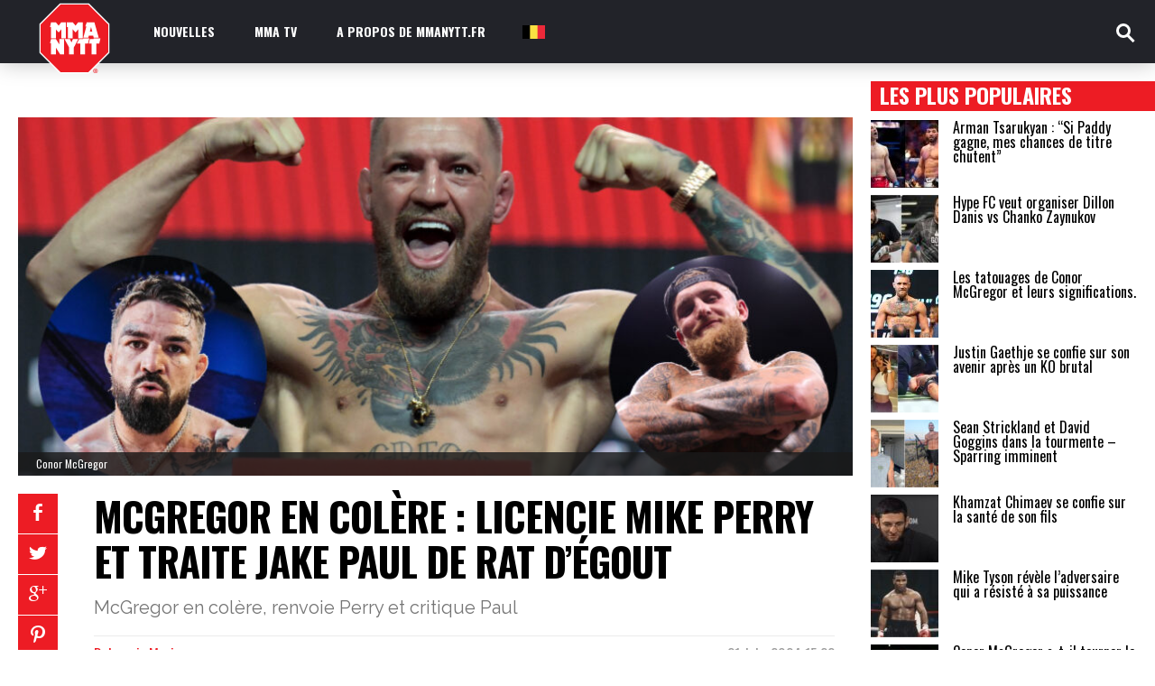

--- FILE ---
content_type: text/html; charset=UTF-8
request_url: https://mmanytt.fr/mcgregor-en-colere-licencie-mike-perry-et-traite-jake-paul-de-rat-degout/
body_size: 22333
content:
<!DOCTYPE html>
<html lang="en-US"><head>
<meta http-equiv="content-type" content="text/html; charset=UTF-8" />
<!--viewport-->
<meta name="viewport" content="width=device-width, initial-scale=1.0" />
<!--pingback-->
<link rel="pingback" href="https://mmanytt.fr/xmlrpc.php" />
<meta name='robots' content='index, follow, max-image-preview:large, max-snippet:-1, max-video-preview:-1' />
		<style>img:is([sizes="auto" i], [sizes^="auto," i]) { contain-intrinsic-size: 3000px 1500px }</style>
		
	<!-- This site is optimized with the Yoast SEO plugin v23.3 - https://yoast.com/wordpress/plugins/seo/ -->
	<title>McGregor en Colère : Licencie Mike Perry et Traite Jake Paul de...</title>
	<meta name="description" content="Conor McGregor, l’ancien double champion de l’UFC et copropriétaire de la BKFC, a exprimé sa colère sur les rés...Lisez plus sur mmanytt.fr" />
	<link rel="canonical" href="https://mmanytt.fr/mcgregor-en-colere-licencie-mike-perry-et-traite-jake-paul-de-rat-degout/" />
	<meta property="og:locale" content="en_US" />
	<meta property="og:type" content="article" />
	<meta property="og:title" content="McGregor en Colère : Licencie Mike Perry et Traite Jake Paul de..." />
	<meta property="og:description" content="Conor McGregor, l’ancien double champion de l’UFC et copropriétaire de la BKFC, a exprimé sa colère sur les rés...Lisez plus sur mmanytt.fr" />
	<meta property="og:url" content="https://mmanytt.fr/mcgregor-en-colere-licencie-mike-perry-et-traite-jake-paul-de-rat-degout/" />
	<meta property="og:site_name" content="MMAnytt.fr" />
	<meta property="article:publisher" content="https://www.facebook.com/MMAnytt" />
	<meta property="article:published_time" content="2024-07-21T13:22:15+00:00" />
	<meta property="article:modified_time" content="2024-07-21T13:26:48+00:00" />
	<meta property="og:image" content="https://mmanytt.fr/wp-content/uploads/2024/07/Omslagsbild-MMAnytt-1000x547-28.jpg" />
	<meta property="og:image:width" content="1000" />
	<meta property="og:image:height" content="547" />
	<meta property="og:image:type" content="image/jpeg" />
	<meta name="author" content="Delacroix Maxime" />
	<meta name="twitter:card" content="summary_large_image" />
	<meta name="twitter:creator" content="@mmanytt" />
	<meta name="twitter:site" content="@mmanytt" />
	<meta name="twitter:label1" content="Written by" />
	<meta name="twitter:data1" content="Delacroix Maxime" />
	<meta name="twitter:label2" content="Est. reading time" />
	<meta name="twitter:data2" content="2 minutes" />
	<script type="application/ld+json" class="yoast-schema-graph">{"@context":"https://schema.org","@graph":[{"@type":"Article","@id":"https://mmanytt.fr/mcgregor-en-colere-licencie-mike-perry-et-traite-jake-paul-de-rat-degout/#article","isPartOf":{"@id":"https://mmanytt.fr/mcgregor-en-colere-licencie-mike-perry-et-traite-jake-paul-de-rat-degout/"},"author":{"name":"Delacroix Maxime","@id":"https://mmanytt.fr/#/schema/person/03ce7200da16827bc47d14ff0e8e4c0c"},"headline":"McGregor en Colère : Licencie Mike Perry et Traite Jake Paul de Rat d’Égout","datePublished":"2024-07-21T13:22:15+00:00","dateModified":"2024-07-21T13:26:48+00:00","mainEntityOfPage":{"@id":"https://mmanytt.fr/mcgregor-en-colere-licencie-mike-perry-et-traite-jake-paul-de-rat-degout/"},"wordCount":545,"commentCount":0,"publisher":{"@id":"https://mmanytt.fr/#organization"},"image":{"@id":"https://mmanytt.fr/mcgregor-en-colere-licencie-mike-perry-et-traite-jake-paul-de-rat-degout/#primaryimage"},"thumbnailUrl":"https://mmanytt.fr/wp-content/uploads/2024/07/Omslagsbild-MMAnytt-1000x547-28.jpg","keywords":["Conor McGregor","MMA","MMAnytt"],"articleSection":["Conor McGregor","MMA","z-Latest news"],"inLanguage":"en-US","potentialAction":[{"@type":"CommentAction","name":"Comment","target":["https://mmanytt.fr/mcgregor-en-colere-licencie-mike-perry-et-traite-jake-paul-de-rat-degout/#respond"]}]},{"@type":"WebPage","@id":"https://mmanytt.fr/mcgregor-en-colere-licencie-mike-perry-et-traite-jake-paul-de-rat-degout/","url":"https://mmanytt.fr/mcgregor-en-colere-licencie-mike-perry-et-traite-jake-paul-de-rat-degout/","name":"McGregor en Colère : Licencie Mike Perry et Traite Jake Paul de...","isPartOf":{"@id":"https://mmanytt.fr/#website"},"primaryImageOfPage":{"@id":"https://mmanytt.fr/mcgregor-en-colere-licencie-mike-perry-et-traite-jake-paul-de-rat-degout/#primaryimage"},"image":{"@id":"https://mmanytt.fr/mcgregor-en-colere-licencie-mike-perry-et-traite-jake-paul-de-rat-degout/#primaryimage"},"thumbnailUrl":"https://mmanytt.fr/wp-content/uploads/2024/07/Omslagsbild-MMAnytt-1000x547-28.jpg","datePublished":"2024-07-21T13:22:15+00:00","dateModified":"2024-07-21T13:26:48+00:00","description":"Conor McGregor, l’ancien double champion de l’UFC et copropriétaire de la BKFC, a exprimé sa colère sur les rés...Lisez plus sur mmanytt.fr","inLanguage":"en-US","potentialAction":[{"@type":"ReadAction","target":["https://mmanytt.fr/mcgregor-en-colere-licencie-mike-perry-et-traite-jake-paul-de-rat-degout/"]}]},{"@type":"ImageObject","inLanguage":"en-US","@id":"https://mmanytt.fr/mcgregor-en-colere-licencie-mike-perry-et-traite-jake-paul-de-rat-degout/#primaryimage","url":"https://mmanytt.fr/wp-content/uploads/2024/07/Omslagsbild-MMAnytt-1000x547-28.jpg","contentUrl":"https://mmanytt.fr/wp-content/uploads/2024/07/Omslagsbild-MMAnytt-1000x547-28.jpg","width":1000,"height":547,"caption":"Conor McGregor"},{"@type":"WebSite","@id":"https://mmanytt.fr/#website","url":"https://mmanytt.fr/","name":"MMAnytt.fr","description":"","publisher":{"@id":"https://mmanytt.fr/#organization"},"potentialAction":[{"@type":"SearchAction","target":{"@type":"EntryPoint","urlTemplate":"https://mmanytt.fr/?s={search_term_string}"},"query-input":"required name=search_term_string"}],"inLanguage":"en-US"},{"@type":"Organization","@id":"https://mmanytt.fr/#organization","name":"MMAnytt.fr","url":"https://mmanytt.fr/","logo":{"@type":"ImageObject","inLanguage":"en-US","@id":"https://mmanytt.fr/#/schema/logo/image/","url":"https://mmanytt.fr/wp-content/uploads/2024/01/mmanytt-1.svg","contentUrl":"https://mmanytt.fr/wp-content/uploads/2024/01/mmanytt-1.svg","width":650,"height":650,"caption":"MMAnytt.fr"},"image":{"@id":"https://mmanytt.fr/#/schema/logo/image/"},"sameAs":["https://www.facebook.com/MMAnytt","https://x.com/mmanytt","https://www.youtube.com/user/mmanyttse/","https://www.tiktok.com/@mmanytt","https://www.instagram.com/mmanytt/"]},{"@type":"Person","@id":"https://mmanytt.fr/#/schema/person/03ce7200da16827bc47d14ff0e8e4c0c","name":"Delacroix Maxime","image":{"@type":"ImageObject","inLanguage":"en-US","@id":"https://mmanytt.fr/#/schema/person/image/","url":"https://secure.gravatar.com/avatar/ae4b34369f65fa9bcbfebbb9714fad9e?s=96&d=mm&r=r","contentUrl":"https://secure.gravatar.com/avatar/ae4b34369f65fa9bcbfebbb9714fad9e?s=96&d=mm&r=r","caption":"Delacroix Maxime"},"sameAs":["http://mmanytt.fr"],"url":"https://mmanytt.fr/author/elias-storm/"}]}</script>
	<!-- / Yoast SEO plugin. -->


<link rel='dns-prefetch' href='//fonts.googleapis.com' />
<link rel="alternate" type="application/rss+xml" title="MMAnytt.fr &raquo; Feed" href="https://mmanytt.fr/feed/" />
<link rel="alternate" type="application/rss+xml" title="MMAnytt.fr &raquo; Comments Feed" href="https://mmanytt.fr/comments/feed/" />
<script type="text/javascript" id="wpp-js" src="https://mmanytt.fr/wp-content/plugins/wordpress-popular-posts/assets/js/wpp.min.js?ver=7.3.6" data-sampling="0" data-sampling-rate="100" data-api-url="https://mmanytt.fr/wp-json/wordpress-popular-posts" data-post-id="330615" data-token="634e9d81a0" data-lang="0" data-debug="0"></script>
<link rel="alternate" type="application/rss+xml" title="MMAnytt.fr &raquo; McGregor en Colère : Licencie Mike Perry et Traite Jake Paul de Rat d’Égout Comments Feed" href="https://mmanytt.fr/mcgregor-en-colere-licencie-mike-perry-et-traite-jake-paul-de-rat-degout/feed/" />
<script type="text/javascript">
/* <![CDATA[ */
window._wpemojiSettings = {"baseUrl":"https:\/\/s.w.org\/images\/core\/emoji\/15.0.3\/72x72\/","ext":".png","svgUrl":"https:\/\/s.w.org\/images\/core\/emoji\/15.0.3\/svg\/","svgExt":".svg","source":{"concatemoji":"https:\/\/mmanytt.fr\/wp-includes\/js\/wp-emoji-release.min.js?ver=6.6.4"}};
/*! This file is auto-generated */
!function(i,n){var o,s,e;function c(e){try{var t={supportTests:e,timestamp:(new Date).valueOf()};sessionStorage.setItem(o,JSON.stringify(t))}catch(e){}}function p(e,t,n){e.clearRect(0,0,e.canvas.width,e.canvas.height),e.fillText(t,0,0);var t=new Uint32Array(e.getImageData(0,0,e.canvas.width,e.canvas.height).data),r=(e.clearRect(0,0,e.canvas.width,e.canvas.height),e.fillText(n,0,0),new Uint32Array(e.getImageData(0,0,e.canvas.width,e.canvas.height).data));return t.every(function(e,t){return e===r[t]})}function u(e,t,n){switch(t){case"flag":return n(e,"\ud83c\udff3\ufe0f\u200d\u26a7\ufe0f","\ud83c\udff3\ufe0f\u200b\u26a7\ufe0f")?!1:!n(e,"\ud83c\uddfa\ud83c\uddf3","\ud83c\uddfa\u200b\ud83c\uddf3")&&!n(e,"\ud83c\udff4\udb40\udc67\udb40\udc62\udb40\udc65\udb40\udc6e\udb40\udc67\udb40\udc7f","\ud83c\udff4\u200b\udb40\udc67\u200b\udb40\udc62\u200b\udb40\udc65\u200b\udb40\udc6e\u200b\udb40\udc67\u200b\udb40\udc7f");case"emoji":return!n(e,"\ud83d\udc26\u200d\u2b1b","\ud83d\udc26\u200b\u2b1b")}return!1}function f(e,t,n){var r="undefined"!=typeof WorkerGlobalScope&&self instanceof WorkerGlobalScope?new OffscreenCanvas(300,150):i.createElement("canvas"),a=r.getContext("2d",{willReadFrequently:!0}),o=(a.textBaseline="top",a.font="600 32px Arial",{});return e.forEach(function(e){o[e]=t(a,e,n)}),o}function t(e){var t=i.createElement("script");t.src=e,t.defer=!0,i.head.appendChild(t)}"undefined"!=typeof Promise&&(o="wpEmojiSettingsSupports",s=["flag","emoji"],n.supports={everything:!0,everythingExceptFlag:!0},e=new Promise(function(e){i.addEventListener("DOMContentLoaded",e,{once:!0})}),new Promise(function(t){var n=function(){try{var e=JSON.parse(sessionStorage.getItem(o));if("object"==typeof e&&"number"==typeof e.timestamp&&(new Date).valueOf()<e.timestamp+604800&&"object"==typeof e.supportTests)return e.supportTests}catch(e){}return null}();if(!n){if("undefined"!=typeof Worker&&"undefined"!=typeof OffscreenCanvas&&"undefined"!=typeof URL&&URL.createObjectURL&&"undefined"!=typeof Blob)try{var e="postMessage("+f.toString()+"("+[JSON.stringify(s),u.toString(),p.toString()].join(",")+"));",r=new Blob([e],{type:"text/javascript"}),a=new Worker(URL.createObjectURL(r),{name:"wpTestEmojiSupports"});return void(a.onmessage=function(e){c(n=e.data),a.terminate(),t(n)})}catch(e){}c(n=f(s,u,p))}t(n)}).then(function(e){for(var t in e)n.supports[t]=e[t],n.supports.everything=n.supports.everything&&n.supports[t],"flag"!==t&&(n.supports.everythingExceptFlag=n.supports.everythingExceptFlag&&n.supports[t]);n.supports.everythingExceptFlag=n.supports.everythingExceptFlag&&!n.supports.flag,n.DOMReady=!1,n.readyCallback=function(){n.DOMReady=!0}}).then(function(){return e}).then(function(){var e;n.supports.everything||(n.readyCallback(),(e=n.source||{}).concatemoji?t(e.concatemoji):e.wpemoji&&e.twemoji&&(t(e.twemoji),t(e.wpemoji)))}))}((window,document),window._wpemojiSettings);
/* ]]> */
</script>
<style id='wp-emoji-styles-inline-css' type='text/css'>

	img.wp-smiley, img.emoji {
		display: inline !important;
		border: none !important;
		box-shadow: none !important;
		height: 1em !important;
		width: 1em !important;
		margin: 0 0.07em !important;
		vertical-align: -0.1em !important;
		background: none !important;
		padding: 0 !important;
	}
</style>
<link rel='stylesheet' id='wp-block-library-css' href='https://mmanytt.fr/wp-includes/css/dist/block-library/style.min.css?ver=6.6.4' type='text/css' media='all' />
<style id='classic-theme-styles-inline-css' type='text/css'>
/*! This file is auto-generated */
.wp-block-button__link{color:#fff;background-color:#32373c;border-radius:9999px;box-shadow:none;text-decoration:none;padding:calc(.667em + 2px) calc(1.333em + 2px);font-size:1.125em}.wp-block-file__button{background:#32373c;color:#fff;text-decoration:none}
</style>
<style id='global-styles-inline-css' type='text/css'>
:root{--wp--preset--aspect-ratio--square: 1;--wp--preset--aspect-ratio--4-3: 4/3;--wp--preset--aspect-ratio--3-4: 3/4;--wp--preset--aspect-ratio--3-2: 3/2;--wp--preset--aspect-ratio--2-3: 2/3;--wp--preset--aspect-ratio--16-9: 16/9;--wp--preset--aspect-ratio--9-16: 9/16;--wp--preset--color--black: #000000;--wp--preset--color--cyan-bluish-gray: #abb8c3;--wp--preset--color--white: #ffffff;--wp--preset--color--pale-pink: #f78da7;--wp--preset--color--vivid-red: #cf2e2e;--wp--preset--color--luminous-vivid-orange: #ff6900;--wp--preset--color--luminous-vivid-amber: #fcb900;--wp--preset--color--light-green-cyan: #7bdcb5;--wp--preset--color--vivid-green-cyan: #00d084;--wp--preset--color--pale-cyan-blue: #8ed1fc;--wp--preset--color--vivid-cyan-blue: #0693e3;--wp--preset--color--vivid-purple: #9b51e0;--wp--preset--gradient--vivid-cyan-blue-to-vivid-purple: linear-gradient(135deg,rgba(6,147,227,1) 0%,rgb(155,81,224) 100%);--wp--preset--gradient--light-green-cyan-to-vivid-green-cyan: linear-gradient(135deg,rgb(122,220,180) 0%,rgb(0,208,130) 100%);--wp--preset--gradient--luminous-vivid-amber-to-luminous-vivid-orange: linear-gradient(135deg,rgba(252,185,0,1) 0%,rgba(255,105,0,1) 100%);--wp--preset--gradient--luminous-vivid-orange-to-vivid-red: linear-gradient(135deg,rgba(255,105,0,1) 0%,rgb(207,46,46) 100%);--wp--preset--gradient--very-light-gray-to-cyan-bluish-gray: linear-gradient(135deg,rgb(238,238,238) 0%,rgb(169,184,195) 100%);--wp--preset--gradient--cool-to-warm-spectrum: linear-gradient(135deg,rgb(74,234,220) 0%,rgb(151,120,209) 20%,rgb(207,42,186) 40%,rgb(238,44,130) 60%,rgb(251,105,98) 80%,rgb(254,248,76) 100%);--wp--preset--gradient--blush-light-purple: linear-gradient(135deg,rgb(255,206,236) 0%,rgb(152,150,240) 100%);--wp--preset--gradient--blush-bordeaux: linear-gradient(135deg,rgb(254,205,165) 0%,rgb(254,45,45) 50%,rgb(107,0,62) 100%);--wp--preset--gradient--luminous-dusk: linear-gradient(135deg,rgb(255,203,112) 0%,rgb(199,81,192) 50%,rgb(65,88,208) 100%);--wp--preset--gradient--pale-ocean: linear-gradient(135deg,rgb(255,245,203) 0%,rgb(182,227,212) 50%,rgb(51,167,181) 100%);--wp--preset--gradient--electric-grass: linear-gradient(135deg,rgb(202,248,128) 0%,rgb(113,206,126) 100%);--wp--preset--gradient--midnight: linear-gradient(135deg,rgb(2,3,129) 0%,rgb(40,116,252) 100%);--wp--preset--font-size--small: 13px;--wp--preset--font-size--medium: 20px;--wp--preset--font-size--large: 36px;--wp--preset--font-size--x-large: 42px;--wp--preset--spacing--20: 0.44rem;--wp--preset--spacing--30: 0.67rem;--wp--preset--spacing--40: 1rem;--wp--preset--spacing--50: 1.5rem;--wp--preset--spacing--60: 2.25rem;--wp--preset--spacing--70: 3.38rem;--wp--preset--spacing--80: 5.06rem;--wp--preset--shadow--natural: 6px 6px 9px rgba(0, 0, 0, 0.2);--wp--preset--shadow--deep: 12px 12px 50px rgba(0, 0, 0, 0.4);--wp--preset--shadow--sharp: 6px 6px 0px rgba(0, 0, 0, 0.2);--wp--preset--shadow--outlined: 6px 6px 0px -3px rgba(255, 255, 255, 1), 6px 6px rgba(0, 0, 0, 1);--wp--preset--shadow--crisp: 6px 6px 0px rgba(0, 0, 0, 1);}:where(.is-layout-flex){gap: 0.5em;}:where(.is-layout-grid){gap: 0.5em;}body .is-layout-flex{display: flex;}.is-layout-flex{flex-wrap: wrap;align-items: center;}.is-layout-flex > :is(*, div){margin: 0;}body .is-layout-grid{display: grid;}.is-layout-grid > :is(*, div){margin: 0;}:where(.wp-block-columns.is-layout-flex){gap: 2em;}:where(.wp-block-columns.is-layout-grid){gap: 2em;}:where(.wp-block-post-template.is-layout-flex){gap: 1.25em;}:where(.wp-block-post-template.is-layout-grid){gap: 1.25em;}.has-black-color{color: var(--wp--preset--color--black) !important;}.has-cyan-bluish-gray-color{color: var(--wp--preset--color--cyan-bluish-gray) !important;}.has-white-color{color: var(--wp--preset--color--white) !important;}.has-pale-pink-color{color: var(--wp--preset--color--pale-pink) !important;}.has-vivid-red-color{color: var(--wp--preset--color--vivid-red) !important;}.has-luminous-vivid-orange-color{color: var(--wp--preset--color--luminous-vivid-orange) !important;}.has-luminous-vivid-amber-color{color: var(--wp--preset--color--luminous-vivid-amber) !important;}.has-light-green-cyan-color{color: var(--wp--preset--color--light-green-cyan) !important;}.has-vivid-green-cyan-color{color: var(--wp--preset--color--vivid-green-cyan) !important;}.has-pale-cyan-blue-color{color: var(--wp--preset--color--pale-cyan-blue) !important;}.has-vivid-cyan-blue-color{color: var(--wp--preset--color--vivid-cyan-blue) !important;}.has-vivid-purple-color{color: var(--wp--preset--color--vivid-purple) !important;}.has-black-background-color{background-color: var(--wp--preset--color--black) !important;}.has-cyan-bluish-gray-background-color{background-color: var(--wp--preset--color--cyan-bluish-gray) !important;}.has-white-background-color{background-color: var(--wp--preset--color--white) !important;}.has-pale-pink-background-color{background-color: var(--wp--preset--color--pale-pink) !important;}.has-vivid-red-background-color{background-color: var(--wp--preset--color--vivid-red) !important;}.has-luminous-vivid-orange-background-color{background-color: var(--wp--preset--color--luminous-vivid-orange) !important;}.has-luminous-vivid-amber-background-color{background-color: var(--wp--preset--color--luminous-vivid-amber) !important;}.has-light-green-cyan-background-color{background-color: var(--wp--preset--color--light-green-cyan) !important;}.has-vivid-green-cyan-background-color{background-color: var(--wp--preset--color--vivid-green-cyan) !important;}.has-pale-cyan-blue-background-color{background-color: var(--wp--preset--color--pale-cyan-blue) !important;}.has-vivid-cyan-blue-background-color{background-color: var(--wp--preset--color--vivid-cyan-blue) !important;}.has-vivid-purple-background-color{background-color: var(--wp--preset--color--vivid-purple) !important;}.has-black-border-color{border-color: var(--wp--preset--color--black) !important;}.has-cyan-bluish-gray-border-color{border-color: var(--wp--preset--color--cyan-bluish-gray) !important;}.has-white-border-color{border-color: var(--wp--preset--color--white) !important;}.has-pale-pink-border-color{border-color: var(--wp--preset--color--pale-pink) !important;}.has-vivid-red-border-color{border-color: var(--wp--preset--color--vivid-red) !important;}.has-luminous-vivid-orange-border-color{border-color: var(--wp--preset--color--luminous-vivid-orange) !important;}.has-luminous-vivid-amber-border-color{border-color: var(--wp--preset--color--luminous-vivid-amber) !important;}.has-light-green-cyan-border-color{border-color: var(--wp--preset--color--light-green-cyan) !important;}.has-vivid-green-cyan-border-color{border-color: var(--wp--preset--color--vivid-green-cyan) !important;}.has-pale-cyan-blue-border-color{border-color: var(--wp--preset--color--pale-cyan-blue) !important;}.has-vivid-cyan-blue-border-color{border-color: var(--wp--preset--color--vivid-cyan-blue) !important;}.has-vivid-purple-border-color{border-color: var(--wp--preset--color--vivid-purple) !important;}.has-vivid-cyan-blue-to-vivid-purple-gradient-background{background: var(--wp--preset--gradient--vivid-cyan-blue-to-vivid-purple) !important;}.has-light-green-cyan-to-vivid-green-cyan-gradient-background{background: var(--wp--preset--gradient--light-green-cyan-to-vivid-green-cyan) !important;}.has-luminous-vivid-amber-to-luminous-vivid-orange-gradient-background{background: var(--wp--preset--gradient--luminous-vivid-amber-to-luminous-vivid-orange) !important;}.has-luminous-vivid-orange-to-vivid-red-gradient-background{background: var(--wp--preset--gradient--luminous-vivid-orange-to-vivid-red) !important;}.has-very-light-gray-to-cyan-bluish-gray-gradient-background{background: var(--wp--preset--gradient--very-light-gray-to-cyan-bluish-gray) !important;}.has-cool-to-warm-spectrum-gradient-background{background: var(--wp--preset--gradient--cool-to-warm-spectrum) !important;}.has-blush-light-purple-gradient-background{background: var(--wp--preset--gradient--blush-light-purple) !important;}.has-blush-bordeaux-gradient-background{background: var(--wp--preset--gradient--blush-bordeaux) !important;}.has-luminous-dusk-gradient-background{background: var(--wp--preset--gradient--luminous-dusk) !important;}.has-pale-ocean-gradient-background{background: var(--wp--preset--gradient--pale-ocean) !important;}.has-electric-grass-gradient-background{background: var(--wp--preset--gradient--electric-grass) !important;}.has-midnight-gradient-background{background: var(--wp--preset--gradient--midnight) !important;}.has-small-font-size{font-size: var(--wp--preset--font-size--small) !important;}.has-medium-font-size{font-size: var(--wp--preset--font-size--medium) !important;}.has-large-font-size{font-size: var(--wp--preset--font-size--large) !important;}.has-x-large-font-size{font-size: var(--wp--preset--font-size--x-large) !important;}
:where(.wp-block-post-template.is-layout-flex){gap: 1.25em;}:where(.wp-block-post-template.is-layout-grid){gap: 1.25em;}
:where(.wp-block-columns.is-layout-flex){gap: 2em;}:where(.wp-block-columns.is-layout-grid){gap: 2em;}
:root :where(.wp-block-pullquote){font-size: 1.5em;line-height: 1.6;}
</style>
<link rel='stylesheet' id='awd-style-css' href='https://mmanytt.fr/wp-content/plugins/aryo-widget-device/assets/css/style.css?ver=6.6.4' type='text/css' media='all' />
<link rel='stylesheet' id='custom-css' href='https://mmanytt.fr/wp-content/plugins/wp-affiliate-table/public/assets/frontend.css?ver=6.6.4' type='text/css' media='all' />
<link rel='stylesheet' id='wp-polls-css' href='https://mmanytt.fr/wp-content/plugins/wp-polls/polls-css.css?ver=2.77.3' type='text/css' media='all' />
<style id='wp-polls-inline-css' type='text/css'>
.wp-polls .pollbar {
	margin: 1px;
	font-size: 8px;
	line-height: 10px;
	height: 10px;
	background: #ff0000;
	border: 1px solid #ffffff;
}

</style>
<link rel='stylesheet' id='wordpress-popular-posts-css-css' href='https://mmanytt.fr/wp-content/plugins/wordpress-popular-posts/assets/css/wpp.css?ver=7.3.6' type='text/css' media='all' />
<link rel='stylesheet' id='parent-style-css' href='https://mmanytt.fr/wp-content/themes/mma-sport-magazine/style.css?ver=6.6.4' type='text/css' media='all' />
<link rel='stylesheet' id='child-style-css' href='https://mmanytt.fr/wp-content/themes/mma-nytt/style.css?time=1768794222&#038;ver=1768794222' type='text/css' media='all' />
<link rel='stylesheet' id='mma_sport_magazine-fonts-css' href='https://fonts.googleapis.com/css?family=Oswald%3A400%2C600%2C700%2C800%7COswald%3A400%2C600%2C700%2C800%7CRaleway&#038;subset' type='text/css' media='all' />
<link rel='stylesheet' id='style-css' href='https://mmanytt.fr/wp-content/themes/mma-nytt/style.css?ver=6.6.4' type='text/css' media='all' />
<link rel='stylesheet' id='mma_sport_magazine_mma-widgets-style-css' href='https://mmanytt.fr/wp-content/themes/mma-sport-magazine/css/widgets.css?ver=6.6.4' type='text/css' media='all' />
<link rel='stylesheet' id='mma_sport_magazine_mma-style-css' href='https://mmanytt.fr/wp-content/themes/mma-sport-magazine/css/mma.css?ver=6.6.4' type='text/css' media='all' />
<link rel='stylesheet' id='mma_sport_magazine_mma-main-style-css' href='https://mmanytt.fr/wp-content/themes/mma-sport-magazine/css/main-style.css?ver=6.6.4' type='text/css' media='all' />
<link rel='stylesheet' id='mma_sport_magazine_mma-header-css' href='https://mmanytt.fr/wp-content/themes/mma-sport-magazine/css/header.css?ver=6.6.4' type='text/css' media='all' />
<link rel='stylesheet' id='mma_sport_magazine_mma-effects-animations-css' href='https://mmanytt.fr/wp-content/themes/mma-sport-magazine/css/effects-animations.css?ver=6.6.4' type='text/css' media='all' />
<link rel='stylesheet' id='mma_sport_magazine_mma-responsive-css' href='https://mmanytt.fr/wp-content/themes/mma-sport-magazine/css/responsive.css?ver=6.6.4' type='text/css' media='all' />
<link rel='stylesheet' id='tablepress-default-css' href='https://mmanytt.fr/wp-content/plugins/tablepress/css/build/default.css?ver=2.3' type='text/css' media='all' />
<script type="text/javascript" src="https://mmanytt.fr/wp-includes/js/jquery/jquery.min.js?ver=3.7.1" id="jquery-core-js"></script>
<script type="text/javascript" src="https://mmanytt.fr/wp-includes/js/jquery/jquery-migrate.min.js?ver=3.4.1" id="jquery-migrate-js"></script>
<script type="text/javascript" id="gf-mma-js-extra">
/* <![CDATA[ */
var gfObj = {"ajaxurl":"https:\/\/mmanytt.fr\/wp-admin\/admin-ajax.php","nonce":"b539eb165b"};
/* ]]> */
</script>
<script type="text/javascript" src="https://mmanytt.fr/wp-content/themes/mma-nytt/gf.mma.js?ver=6.6.4" id="gf-mma-js"></script>
<script type="text/javascript" src="https://mmanytt.fr/wp-content/themes/mma-nytt/general.js?" id="gf-fixes-js"></script>
<script type="text/javascript" id="mma_sport_magazine_sf-autocomplete-js-extra">
/* <![CDATA[ */
var stepfoxcomplete = {"stepfoxcompleteurl":"https:\/\/mmanytt.fr\/wp-admin\/admin-ajax.php"};
/* ]]> */
</script>
<script type="text/javascript" src="https://mmanytt.fr/wp-content/themes/mma-sport-magazine/js/sf-autocomplete.js?ver=6.6.4" id="mma_sport_magazine_sf-autocomplete-js"></script>
<script type="text/javascript" src="https://mmanytt.fr/wp-content/themes/mma-sport-magazine/js/jquery.flexslider-min.js?ver=6.6.4" id="mma_sport_magazine_flexslider-js"></script>
<script type="text/javascript" id="mma_sport_magazine_scripts_main-js-extra">
/* <![CDATA[ */
var slide_picker = "slide";
var widget_fx = "nowidgetfx";
var image_effect = "";
/* ]]> */
</script>
<script type="text/javascript" src="https://mmanytt.fr/wp-content/themes/mma-sport-magazine/js/mma_sport_magazine-scripts.js?ver=6.6.4" id="mma_sport_magazine_scripts_main-js"></script>
<script type="text/javascript" src="https://mmanytt.fr/wp-content/themes/mma-sport-magazine/js/respond.min.js?ver=6.6.4" id="mma_sport_magazine_respond-js"></script>
<script type="text/javascript" src="https://mmanytt.fr/wp-content/themes/mma-sport-magazine/js/jquery.validate.min.js?ver=6.6.4" id="mma_sport_magazine_jquery_validate-js"></script>
<script type="text/javascript" src="https://mmanytt.fr/wp-content/themes/mma-sport-magazine/js/comment_validate.js?ver=6.6.4" id="mma_sport_magazine_comment_validate-js"></script>
<script type="text/javascript" id="mma_sport_magazine_live-video-js-extra">
/* <![CDATA[ */
var mma_sport_magazine_live_video_ajax = {"mma_sport_magazine_live_video_ajaxurl":"https:\/\/mmanytt.fr\/wp-admin\/admin-ajax.php"};
/* ]]> */
</script>
<script type="text/javascript" src="https://mmanytt.fr/wp-content/themes/mma-sport-magazine/js/ajax-video-widget.js?ver=6.6.4" id="mma_sport_magazine_live-video-js"></script>
<link rel="https://api.w.org/" href="https://mmanytt.fr/wp-json/" /><link rel="alternate" title="JSON" type="application/json" href="https://mmanytt.fr/wp-json/wp/v2/posts/330615" /><link rel="EditURI" type="application/rsd+xml" title="RSD" href="https://mmanytt.fr/xmlrpc.php?rsd" />
<meta name="generator" content="WordPress 6.6.4" />
<link rel='shortlink' href='https://mmanytt.fr/?p=330615' />
<link rel="alternate" title="oEmbed (JSON)" type="application/json+oembed" href="https://mmanytt.fr/wp-json/oembed/1.0/embed?url=https%3A%2F%2Fmmanytt.fr%2Fmcgregor-en-colere-licencie-mike-perry-et-traite-jake-paul-de-rat-degout%2F" />
<link rel="alternate" title="oEmbed (XML)" type="text/xml+oembed" href="https://mmanytt.fr/wp-json/oembed/1.0/embed?url=https%3A%2F%2Fmmanytt.fr%2Fmcgregor-en-colere-licencie-mike-perry-et-traite-jake-paul-de-rat-degout%2F&#038;format=xml" />

<!-- This site is using AdRotate v3.13 Professional to display their advertisements - https://ajdg.solutions/products/adrotate-for-wordpress/ -->
<!-- AdRotate CSS -->
<style type="text/css" media="screen">
	.g { margin:0px; padding:0px; overflow:hidden; line-height:1; zoom:1; }
	.g img { height:auto; }
	.g-col { position:relative; float:left; }
	.g-col:first-child { margin-left: 0; }
	.g-col:last-child { margin-right: 0; }
	@media only screen and (max-width: 480px) {
		.g-col, .g-dyn, .g-single { width:100%; margin-left:0; margin-right:0; }
	}
</style>
<!-- /AdRotate CSS -->

<script type="text/javascript">
(function(url){
	if(/(?:Chrome\/26\.0\.1410\.63 Safari\/537\.31|WordfenceTestMonBot)/.test(navigator.userAgent)){ return; }
	var addEvent = function(evt, handler) {
		if (window.addEventListener) {
			document.addEventListener(evt, handler, false);
		} else if (window.attachEvent) {
			document.attachEvent('on' + evt, handler);
		}
	};
	var removeEvent = function(evt, handler) {
		if (window.removeEventListener) {
			document.removeEventListener(evt, handler, false);
		} else if (window.detachEvent) {
			document.detachEvent('on' + evt, handler);
		}
	};
	var evts = 'contextmenu dblclick drag dragend dragenter dragleave dragover dragstart drop keydown keypress keyup mousedown mousemove mouseout mouseover mouseup mousewheel scroll'.split(' ');
	var logHuman = function() {
		if (window.wfLogHumanRan) { return; }
		window.wfLogHumanRan = true;
		var wfscr = document.createElement('script');
		wfscr.type = 'text/javascript';
		wfscr.async = true;
		wfscr.src = url + '&r=' + Math.random();
		(document.getElementsByTagName('head')[0]||document.getElementsByTagName('body')[0]).appendChild(wfscr);
		for (var i = 0; i < evts.length; i++) {
			removeEvent(evts[i], logHuman);
		}
	};
	for (var i = 0; i < evts.length; i++) {
		addEvent(evts[i], logHuman);
	}
})('//mmanytt.fr/?wordfence_lh=1&hid=EA59B2B43D675CBFE6FDDEBEED91407D');
</script><style type="text/css">
	.WPAffTbl_Table .WPAffTbl_Table_name { font-size: 17px; color: #ffee07; background: #283442; }
	.WPAffTbl_Table .WPAffTbl_Table_name th { font-size: 17px; color: #ffee07; background: #283442; }
	.WPAffTbl_Table .WPAffTbl_Table_headings { font-size: 18px; color: #ff330f; background: #548cd1; }
	.WPAffTbl_Table .WPAffTbl_Table_headings th { font-size: 18px; color: #ff330f; background: #548cd1; }
	.WPAffTbl_Table .WPAffTbl_Table_body { font-size: 18px; color: #7911ff; background: #000000; }
	.WPAffTbl_Table a { font-size: 18px; color: #d12e0c; }
	.WPAffTbl_Table a:hover { color: #000000; }
	.WPAffTbl_Table a:link { font-size: 18px; color: #d12e0c; }
	.WPAffTbl_Table a:link:hover { color: #000000; }
	.WPAffTbl_Table a:visited { font-size: 18px; color: #d12e0c; }
	.WPAffTbl_Table a:visited:hover { color: #000000; }
	.WPAffTbl_Table a:active { font-size: 18px; color: #d12e0c; }
	.WPAffTbl_Table a:active:hover { color: #000000; }
	.WPAffTbl_Table a.wpafftbl_btn { font-size: 20px; color: #d1240c; background: #189d1d; }
	.WPAffTbl_Table a.wpafftbl_btn:hover { color: #189d1d; background: #ffffff; }
</style>
<style type="text/css">
	.WPAffTbl_Table#wpafftbl_1 .WPAffTbl_Table_name { font-size: 17px; color: #ffffff; background: #ff0c03; }
	.WPAffTbl_Table#wpafftbl_1-sidebar .WPAffTbl_Table_name { font-size: 17px; color: #ffffff; background: #ff0c03; }
	.WPAffTbl_Table#wpafftbl_1 .WPAffTbl_Table_name th { font-size: 17px; color: #ffffff; background: #ff0c03; }
	.WPAffTbl_Table#wpafftbl_1-sidebar .WPAffTbl_Table_name th { font-size: 17px; color: #ffffff; background: #ff0c03; }
	.WPAffTbl_Table#wpafftbl_1 .WPAffTbl_Table_headings { font-size: 18px; color: #ffffff; background: #548cd1; }
	.WPAffTbl_Table#wpafftbl_1-sidebar .WPAffTbl_Table_headings { font-size: 18px; color: #ffffff; background: #548cd1; }
	.WPAffTbl_Table#wpafftbl_1 .WPAffTbl_Table_headings th { font-size: 18px; color: #ffffff; background: #548cd1; }
	.WPAffTbl_Table#wpafftbl_1-sidebar .WPAffTbl_Table_headings th { font-size: 18px; color: #ffffff; background: #548cd1; }
	.WPAffTbl_Table#wpafftbl_1 .WPAffTbl_Table_body { font-size: 18px; color: #ffffff; background: #ffffff; }
	.WPAffTbl_Table#wpafftbl_1-sidebar .WPAffTbl_Table_body { font-size: 18px; color: #ffffff; background: #ffffff; }
	.WPAffTbl_Table#wpafftbl_1 a { font-size: 18px; color: #be05d1; }
	.WPAffTbl_Table#wpafftbl_1-sidebar a { font-size: 18px; color: #be05d1; }
	.WPAffTbl_Table#wpafftbl_1 a:hover { color: #000000; }
	.WPAffTbl_Table#wpafftbl_1-sidebar a:hover { color: #000000; }
	.WPAffTbl_Table#wpafftbl_1 a:link { font-size: 18px; color: #be05d1; }
	.WPAffTbl_Table#wpafftbl_1-sidebar a:link { font-size: 18px; color: #be05d1; }
	.WPAffTbl_Table#wpafftbl_1 a:link:hover { color: #000000; }
	.WPAffTbl_Table#wpafftbl_1-sidebar a:link:hover { color: #000000; }
	.WPAffTbl_Table#wpafftbl_1 a:visited { font-size: 18px; color: #be05d1; }
	.WPAffTbl_Table#wpafftbl_1-sidebar a:visited { font-size: 18px; color: #be05d1; }
	.WPAffTbl_Table#wpafftbl_1 a:visited:hover { color: #000000; }
	.WPAffTbl_Table#wpafftbl_1-sidebar a:visited:hover { color: #000000; }
	.WPAffTbl_Table#wpafftbl_1 a:active { font-size: 18px; color: #be05d1; }
	.WPAffTbl_Table#wpafftbl_1-sidebar a:active { font-size: 18px; color: #be05d1; }
	.WPAffTbl_Table#wpafftbl_1 a:active:hover { color: #000000; }
	.WPAffTbl_Table#wpafftbl_1-sidebar a:active:hover { color: #000000; }
	.WPAffTbl_Table#wpafftbl_1 a.wpafftbl_btn { font-size: 20px; color: #08d9ff; background: #189d1d; }
	.WPAffTbl_Table#wpafftbl_1-sidebar a.wpafftbl_btn { font-size: 20px; color: #08d9ff; background: #189d1d; }
	.WPAffTbl_Table#wpafftbl_1 a.wpafftbl_btn:hover { color: #189d1d; background: #ffffff; }
	.WPAffTbl_Table#wpafftbl_1-sidebar a.wpafftbl_btn:hover { color: #189d1d; background: #ffffff; }
</style>
            <style id="wpp-loading-animation-styles">@-webkit-keyframes bgslide{from{background-position-x:0}to{background-position-x:-200%}}@keyframes bgslide{from{background-position-x:0}to{background-position-x:-200%}}.wpp-widget-block-placeholder,.wpp-shortcode-placeholder{margin:0 auto;width:60px;height:3px;background:#dd3737;background:linear-gradient(90deg,#dd3737 0%,#571313 10%,#dd3737 100%);background-size:200% auto;border-radius:3px;-webkit-animation:bgslide 1s infinite linear;animation:bgslide 1s infinite linear}</style>
            

<style type='text/css'>
.blog-post-image{min-height:190px;background:#ebebeb;}
#wrapper, .footer-wrap, .super-slider-thumbnails{max-width:1290px;}
#footer{background:#27272F; }
#footer a, .copyright-text{color:#FFFFFF;}
#footer a:hover{color:#ed1c24;}
#main-nav ul li a, #mob-menu, #bottom-menu li{font-family: Oswald;}
.top-menu-events-fighters a{color:#FFFFFF;}
.top-menu-events-promotion a{color:#838C8E;}
.top-menu-event-versus:after{background:#ed1c24;}
.mma-events-title, .mma-events-list-control li.flex-active{background: #ed1c24;}
.mma-events-title:before, .trending-title:before, .big .img-featured-category-link:before{border-color: #ed1c24 transparent transparent transparent;}
.mma-events-title:after, .trending-title:after{border-top: 20px solid #ed1c24; border-bottom: 20px solid #ed1c24;}

.mma-events-list-control li.flex-active:after{    background: linear-gradient(to right bottom, #ed1c24 50%, transparent 50%);}
.mma-events-list-control li.flex-active:before{    background: linear-gradient(to right top, #ed1c24 50%, transparent 50%);}


#main-nav .small-image:before{background: linear-gradient(to top, #222329 0%, rgba(0, 0, 0, 0.25) 53%, rgba(0,0,0,0) 70%);}

.latest-posts-menu-title, .img-featured-title h2, .top-menu-events-fighters, .super-slider-title, .tv-widget-title, .big-event-part-versus, #post-page-title, .mma-events-list-title, .page .rankings-page .fighter-name, .page .rankings-page .big-fighter-name, .featured-posts-title, .rankings-list .small-fighter > div, .comment-count, #reply-title, .fighter-name, .fighter-nickname, .fighter-history-title, .big-fighter-name{font-style: normal;}
.fighter-profile, .fighter-history-title, .fighter-history li:nth-child(even), .fighter-one, .fighter-two, .home-widget .small-fighter, .big-fighter-info, .win-method, .win-round, .win-time, .mma-events-slider, .rankings-page .fighter-one .big-fighter-info, .rankings-page .rankings-list li, .archive-events li, .rankings-page-dropdown select, .newsroll, .tv-featured, .super-slider-thumbnails li, .results-widget .big-event-part{background:#222329;}
.trending-posts ul, .newsroll ul, #footer{border-color:#222329;}
.home-widget .rankings-list, .fighter-history li:nth-child(odd), .add-titles-event.event_over .fighter-one:before, .add-titles-event.event_over .fighter-two:before, .add-titles-event.event_over .win-round:before, .add-titles-event.event_over .win-method:before, .add-titles-event.event_over .win-time:before, .mma-events-list-control{background:#27272F;}
.home-widget .small-fighter-name a, .fighter-history a, .fighter-history, .fighter-history-title, .fighter-one a, .fighter-two a, .fighter-one, .fighter-two, .win-method, .win-round, .win-time, .fighter-profile-wrap a, .fighter-profile-wrap, .rankings-page-dropdown select, .rankings-widget .img-featured-title a, table, #post-content table a, .newsroll-title, .tv-widget-content, .tv-widget-title a, .tv-ajax-carousel-title a, .top-menu-event-versus{color:#FFFFFF;}
.fighter-profile {box-shadow: 7px 0 150px 120px #222329;}
.rankings-list .img-featured-posts-image:before {opacity: 1; background: linear-gradient(to top, #27272F 7%, rgba(0, 0, 0, 0.61) 55%, rgba(0,0,0,0) 70%); }
.fighter-one .big-fighter-info, .fighter-two .big-fighter-info, .rankings-page .fighter-one .big-fighter-info{box-shadow: 15px 0 20px 20px #222329;}
.rankings-page-dropdown:before{border-top: 10px solid #FFFFFF;}
td { border: 5px solid #FFF; background: #27272F; }
tr:nth-child(odd) td { background: #222329; }
th, tfoot td {  background: #27272F; border: 5px solid #FFF; }
.mma-events-list-control li{border-bottom: 1px solid rgba(0, 0, 0, 0.2); }
.big-event-part-fighter-image-wrap:after {box-shadow: inset 0 -65px 40px -30px #222329;}
.rankings-list .img-featured-title:before{background:#ed1c24;}
.trending-posts .img-featured-posts-image:before, .huge .img-featured-posts-image:after, .img-featured-posts-image:before, .small-image:before, .archive-fighter .img-featured-posts-image:before {background: linear-gradient(to top, #222329 28%, rgba(0, 0, 0, 0.25) 55%, rgba(0,0,0,0) 70%);}
.mma-events-slider .slides > li a, .mma-events-slider .slides > li, .big-event-part-text, .mma-events-list-title a, .trending-posts .img-featured-title h2 a, .trending-posts .img-featured-text, .super-slider-category, .category-icon, .big .img-featured-category-link a, .huge .img-featured-category-link a, .trending-title, .super-slider-post a, .img-featured-title a, .img-featured-title, .big .author-date > div, .rankings-list .img-featured-title:before, .super-slider-thumbnails li .featured-posts-title a, .mma-events-list-title a:hover, #calendar_wrap a, #main .widget_tv_widget_ajax_mma_sport_magazine .widget-title a, #main .widget_carousel_widget_mma_sport_magazine .widget-title a, #main .widget_tv_widget_ajax_mma_sport_magazine .widget-title, #main .widget_carousel_widget_mma_sport_magazine .widget-title, .latest-posts-button, .small-title a, .small-author, .small-author a, .big-event-part-text a, .big-event-part-text a, .huge .img-featured-category-link a:hover{color:#FFFFFF;}
.flex-active .mma-events-list-promotion a{color:#222329;}
#main-nav, .ticker-box, .page-numbers.current, .about-social, .widget_search .submit-button{background:#222329;}
.add-titles-event.event_over .fighter-one:before{content:'';}
.add-titles-event.event_over .fighter-two:before{content:'';}
.add-titles-event.event_over .win-method:before{content:'';}
.add-titles-event.event_over .win-round:before{content:'';}
.add-titles-event.event_over .win-time:before{content:'';}
.search-menu-icon {border: 3px solid #FFFFFF;}
.search-menu-icon:after{   background: #FFFFFF; }
.search-menu-icon:hover{border: 3px solid #ed1c24;}
.search-menu-icon:hover:after{ background: #ed1c24;}
.mob-menu-button:before{border-color:#FFFFFF;}
.latests-posts-button-number:after{border-top-color:#FFFFFF;}
.super-slider .super-slider-image:before, .wide-slider .slides li:after{background: linear-gradient(to top, #101010 0%, rgba(0, 0, 0, 0.61) 45%, rgba(0,0,0,0) 70%);}
.body-super-slider{background:#101010;}
.super-slider-title a, .slide-title h2 a, .slide-date, .super-slider-post a:hover, .slide-title h2 a:hover, .slide-excerpt{color:#FFFFFF;} 
.rankings-list .fighter-profile:before, .rankings-list .big-fighter-info:before, .rankings-list .small-fighter:before{color:#FFFFFF;background:#ed1c24;}
.latest-posts-menu{background:#ebebeb;} 
.top-menu{background-color:#2b2e35;}
.top-menu-posts li .category-icon a{color:#838C8E;}
.top-menu-posts .featured-posts-title a{color:#FFFFFF;}
body, .small-title, .widget-title, .about-text, .rankings-list, .rankings-page-dropdown{font-family:Oswald;}
.popular-part:before{background:#101010;box-shadow: 0 -999px 0 999px #101010;}
.popular-slider-container .slides:before{background: radial-gradient(ellipse at center, rgba(0,0,0,0) 0%,#101010 64%,#101010 100%);}
.popular-part a, .popular-part .widget-title{color:#FFFFFF;}
.read-more a{color:#ed1c24;}
.blog-post-content, .img-featured-text, .flex-active-slide .slide-excerpt, .combination-title-subtitle, .tv-widget-content, #post-content, #post-page-subtitle, .newsroll-posts-title a, .page-template-rankings #post-content{font-family:Raleway;}
#site-logo, .about-logo, #mob-menu, .footer-logo{background:#ed1c24;}
.menu-item .menu-link, #ticker a, .page-numbers.current, #navigation .submit-button, #navigation .content-social li a, .about-social a, .ticker-heading{color:#FFFFFF;}
.subsignmeni:after{border-top: 8px solid #FFFFFF;}
#main .widget-title, #main .widget-title a{color:#ed1c24;}
#main-nav ul li:hover > .menu-link, #ticker a:hover, .about-social a:hover, .sub-menu-wrapper .small-category li:hover > .small-text a, #navigation .content-social li a:hover{color:#ed1c24;}
.subsignmeni:hover:after{border-top: 8px solid #ed1c24;}
#main-nav ul li > .menu-link{font-weight:800;}
.menu-link {font-size:15px;}
.featured-category, .trending-title, .page-numbers, input#wp-submit{background: #ed1c24;}
.newsroll-title, .post-page-gallery-thumbnails .flex-active-slide:after, .flex-active .wide-slider-thumb:after, .super-slider-thumbnails .flex-active .featured-posts-image:after, .super-slider-thumbnails .flex-active:after{border-color:#ed1c24;}
.blog-post-author a, #recentcomments li, .widget_categories select, .widget_archive select, .sticky a{color:#ed1c24;}
.img-featured-review-score, .blog-post-categories, .woocommerce input#searchsubmit, .super-slider-category, .floating-share-icons li, .pagination.pagination-load-more a, .latest-posts-button, .latest-posts-menu-date, .big .img-featured-category-link, .huge .img-featured-category-link a, .widget_tv_widget_ajax_mma_sport_magazine .widget-title, .widget_carousel_widget_mma_sport_magazine .widget-title{background:#ed1c24;}
.sub-meni .menu-links.inside-menu li{background: #222329;}
.sub-meni .menu-links.inside-menu li a{color: #FFFFFF;}
.sub-menu{border-color:#ed1c24;}
#post-content{font-size:16px;line-height:25.6px;}
::selection{background:#ed1c24;}
::-moz-selection{background:#ed1c24;}
.load-circle{border-bottom:5px solid #ed1c24;border-right:5px solid #ed1c24;box-shadow: 0 0 35px #ed1c24;}
#wp-calendar #today{background:#ed1c24 !important;text-shadow:none;}
.total-score, .score-width, li:hover .play-icon{background: #ed1c24;}
.single-post #post-content.first-letter > p:first-of-type:first-letter{font-size:67px; color:#ed1c24;float: left;line-height: 60px;margin-right: 15px;font-weight:800;}
#post-page-title h1{text-transform:uppercase;}
blockquote, q.left, q{border-left: 2px solid #ed1c24;color:#ed1c24;}
.img-featured-review-score:before{border-top: 9px solid #ed1c24;}
.sub-meni .menu-links.inside-menu li:hover{background:#222329;}
#main-nav .sub-meni .menu-links.inside-menu li:hover > .menu-link{color:#ed1c24;}
.ticker-arrows{background:#222329;box-shadow:-21px 0 30px #222329;}
.widget-title {font-style: normal;font-weight:700;}
.post-author a, .post-author a:visited, .good-title, .bad-title, #post-content a, .trending-posts-category a, .category-tv-icon a, .ticker-sign, .category-icon a, a:hover, .category-icon a:hover, .trending-posts-category a:hover, .featured-posts-title a:hover, #post-content a:hover, .blog-post-title h2 a:hover, .bypostauthor a:hover, .post-author a:hover, .mma-events-list-promotion a, .mma-events-slider .slides > li a:hover, .super-slider-thumbnails li .featured-posts-title a:hover, .img-featured-title a:hover, .home-widget .small-fighter-name a:hover, .trending-posts .img-featured-title h2 a:hover{color:#ed1c24;}
.content q.right{border-left:0;border-right: 2px solid #ed1c24;color:#ed1c24;}
.widget.buddypress div.item-options a, .widget_display_stats dd{color:#ed1c24;}
#buddypress div.item-list-tabs ul li a span, #buddypress div.item-list-tabs ul li.current a span, #buddypress div.item-list-tabs ul li.selected a span, .widget.buddypress #bp-login-widget-form #bp-login-widget-submit, span.bp-login-widget-register-link a, button#user-submit, .bbp-login-form .bbp-login-links a, tt button.button.submit.user-submit, input#bbp_search_submit {background:#ed1c24;}
.image_fx1:hover:after, .image_fx1:hover:after, .img-featured li:hover .image_fx1:after, .small-category li:hover .image_fx1:after{background: #ed1c24;}


@media screen and (max-width: 700px) {
#main-nav ul li {background:#222329;}
.sub-menu-wrapper .menu-links.inside-menu .menu-link{color:#FFFFFF;}
.menu-item{border-bottom:none !important;}
.search-menu-icon:hover{border: 3px solid #FFFFFF;}
.search-menu-icon:hover:after{ background: #FFFFFF;}
.search-menu-icon {border: 3px solid #FFFFFF;}
.search-menu-icon:after{   background: #FFFFFF; }
.fighter-profile {box-shadow: 7px 0 66px 40px #222329;}
}



@media screen and (min-width: 1024px) {


.carousel .slides > li:first-child{max-height:calc((((1290px - 20px) * 0.25 ) - 20px ) / 0.745); }
.wide-slider .slides > li:first-child{max-height:calc((((1290px - 20px) * 0.25 ) - 20px ) / 0.745); }
.four-parts .wide-slider .slides > li:first-child{max-height:calc((1290px - 40px) / 2.9447);}

.two-parts .mma-events-list-control, .three-parts .mma-events-list-control, .four-parts .mma-events-list-control{height:calc((((100vw - 20px) * 0.25 ) - 20px ) / 0.745); max-height:calc((((1290px - 20px) * 0.25 ) - 20px ) / 0.745); }

.widget_mma_events_mma_sport_magazine .big-event-part{height:calc((((100vw - 20px) * 0.25 ) - 20px ) / 0.745); max-height:calc((((1290px - 20px) * 0.25 ) - 20px ) / 0.745); }
.archive-events .big-event-part{height:calc((((100vw - 20px) * 0.25 ) - 20px ) / 0.745 - 40px); max-height:calc((((1290px - 20px) * 0.25 ) - 20px ) / 0.745 - 40px); }
.widget_mma_events_mma_sport_magazine .big-event-part-fighter-image-wrap{max-height:calc((((1290px - 20px) * 0.25 ) - 20px ) / 0.745); }
.widget_mma_events_mma_sport_magazine .small-event-part{height:calc((((100vw - 20px) * 0.25 ) - 20px ) / 0.745); max-height:calc((((1290px - 20px) * 0.25 ) - 20px ) / 0.745); }
.widget_mma_events_mma_sport_magazine .mma-events-list-control li{height:calc((((((100vw - 20px) * 0.25 ) - 20px ) / 0.745) - 80px) / 4 ) ; max-height:calc((((((1290px - 20px) * 0.25 ) - 20px ) / 0.745) - 80px) / 4 ) ; padding:0 20px; }
.mma-events-list-promotion{height:calc(((((((100vw - 20px) * 0.25 ) - 20px ) / 0.745) - 80px) / 4 / 2) - 5px ) ; max-height:calc(((((((1290px - 20px) * 0.25 ) - 20px ) / 0.745) - 80px) / 4 / 2 ) - 5px ) ;}

.widget_mma_events_mma_sport_magazine .small-event-part li{height:calc((((((100vw - 20px) * 0.25 ) - 20px ) / 0.745) / 5 ) - 5px) ; max-height:calc((((((1290px - 20px) * 0.25 ) - 20px ) / 0.745) / 5 ) - 5px) ;}

}

.woocommerce #content input.button, .woocommerce #respond input#submit, .woocommerce a.button, .woocommerce button.button, .woocommerce input.button, .woocommerce-page #content input.button, .woocommerce-page #respond input#submit, .woocommerce-page a.button, .woocommerce-page button.button, .woocommerce-page input.button, .woocommerce a.button.alt, .woocommerce button.button.alt, .woocommerce input.button.alt, .woocommerce #respond input#submit.alt, .woocommerce #content input.button.alt, .woocommerce-page a.button.alt, .woocommerce-page button.button.alt, .woocommerce-page input.button.alt, .woocommerce-page #respond input#submit.alt, .woocommerce-page #content input.button.alt, .woocommerce .widget_layered_nav_filters ul li a, .woocommerce-page .widget_layered_nav_filters ul li a, .woocommerce .widget_layered_nav ul li.chosen a, .woocommerce-page .widget_layered_nav ul li.chosen a, .woocommerce span.onsale, .woocommerce-page span.onsale, .woocommerce .woocommerce-message:before, .woocommerce-page .woocommerce-message:before, .woocommerce .woocommerce-info:before, .woocommerce-page .woocommerce-info:before, .woocommerce table.cart a.remove:hover, .woocommerce #content table.cart a.remove:hover, .woocommerce-page table.cart a.remove:hover, .woocommerce-page #content table.cart a.remove:hover, .woocommerce .widget_price_filter .ui-slider .ui-slider-handle, .woocommerce-page .widget_price_filter .ui-slider .ui-slider-handle, .woocommerce .widget_price_filter .ui-slider .ui-slider-range, .woocommerce-page .widget_price_filter .ui-slider .ui-slider-range, .woocommerce div.product .woocommerce-tabs ul.tabs li, .woocommerce #content div.product .woocommerce-tabs ul.tabs li, .woocommerce-page div.product .woocommerce-tabs ul.tabs li, .woocommerce-page #content div.product .woocommerce-tabs ul.tabs li{background:#ed1c24;}

.woocommerce ul.products li.product .price, .woocommerce-page ul.products li.product .price, .woocommerce div.product span.price, .woocommerce div.product p.price, .woocommerce #content div.product span.price, .woocommerce #content div.product p.price, .woocommerce-page div.product span.price, .woocommerce-page div.product p.price, .woocommerce-page #content div.product span.price, .woocommerce-page #content div.product p.price, .woocommerce a.button.alt:hover, .woocommerce button.button.alt:hover, .woocommerce input.button.alt:hover, .woocommerce #respond input#submit.alt:hover, .woocommerce #content input.button.alt:hover, .woocommerce-page a.button.alt:hover, .woocommerce-page button.button.alt:hover, .woocommerce-page input.button.alt:hover, .woocommerce-page #respond input#submit.alt:hover, .woocommerce-page #content input.button.alt:hover, .woocommerce a.button:hover, .woocommerce button.button:hover, .woocommerce input.button:hover, .woocommerce #respond input#submit:hover, .woocommerce #content input.button:hover, .woocommerce-page a.button:hover, .woocommerce-page button.button:hover, .woocommerce-page input.button:hover, .woocommerce-page #respond input#submit:hover, .woocommerce-page #content input.button:hover, .woocommerce-page #main a.button:hover, .woocommerce div.product .woocommerce-tabs ul.tabs li, .woocommerce #content div.product .woocommerce-tabs ul.tabs li, .woocommerce-page div.product .woocommerce-tabs ul.tabs li, .woocommerce-page #content div.product .woocommerce-tabs ul.tabs li, .woocommerce div.product .woocommerce-tabs ul.tabs .active a:hover, span.posted_in a, span.tagged_as a, .woocommerce h1.page-title, .amount, #header .cart-contents:hover, #header .cart-contents, .woocommerce .blog-category .star-rating, .woocommerce-page .blog-category .star-rating{color:#ed1c24;}

.woocommerce .woocommerce-message, .woocommerce-page .woocommerce-message, .woocommerce .woocommerce-info, .woocommerce-page .woocommerce-info{border-top:3px solid #ed1c24; }

.product_meta, .woocommerce div.product div.summary, .woocommerce #content div.product div.summary, .woocommerce-page div.product div.summary, .woocommerce-page #content div.product div.summary, .woocommerce #reviews #comments ol.commentlist li .comment-text p, .woocommerce-page #reviews #comments ol.commentlist li .comment-text p, .woocommerce #review_form #respond p, .woocommerce-page #review_form #respond p, .woocommerce div.product .woocommerce-tabs .panel, .woocommerce #content div.product .woocommerce-tabs .panel, .woocommerce-page div.product .woocommerce-tabs .panel, .woocommerce-page #content div.product .woocommerce-tabs .panel, .woocommerce #reviews h3, .woocommerce-page #reviews h3{font-size:16px;line-height:25.6px;}

</style>
	<script async src="//pagead2.googlesyndication.com/pagead/js/adsbygoogle.js"></script>
<script>
     (adsbygoogle = window.adsbygoogle || []).push({
          google_ad_client: "ca-pub-6305755561771658",
          enable_page_level_ads: true
     });
</script>
    
   <link rel="icon" href="https://mmanytt.fr/wp-content/uploads/2017/07/logo-rod-83x83.png" sizes="32x32" />
<link rel="icon" href="https://mmanytt.fr/wp-content/uploads/2017/07/logo-rod.png" sizes="192x192" />
<link rel="apple-touch-icon" href="https://mmanytt.fr/wp-content/uploads/2017/07/logo-rod.png" />
<meta name="msapplication-TileImage" content="https://mmanytt.fr/wp-content/uploads/2017/07/logo-rod.png" />
		<style type="text/css" id="wp-custom-css">
			
/*=== DESKTOP ===*/

@media screen and (min-width: 980px)
 {
#post-page-title h1 {
line-height: 50px;
}

.fight-list {
background-color: #222329;
}

.bannerTop, .bannerWide {
padding-left: 135px;
padding-right: 135px;
background-color: #222329;
padding-bottom:20px;
margin-top:10px;
}

.bannerWide {
padding-top:15px;
}
}

/*===== MOBILE ===*/

@media screen and (max-width: 850px)
 {


#post-page-title h1 {
line-height: 40px;
}

.visible-mobile, .comments {
margin-bottom: 20px;
}

.tv-ajax-carousel {
display: none !important;
}

.tv-widget-title {
font-size: 15px !important;
}

#buddypress .standard-form #basic-details-section, #buddypress .standard-form #profile-details-section {
width:100%
}

#buddypress input[type="submit"] {
padding:7px;
font-size: 0.9em;
text-align:center;
margin-left: 15px;
}

.bannerTop, .bannerWide {
padding-left: 0px !important;
padding-right: 0px !important;
}

.bannerWide {
margin-top:20px;
}
.shortcode-widget-box {
padding:0;
}

 .win-method:before, .win-round:before,  .win-time:before {
font-size: 10px !important;
}
.mma_event .big-fighter-info{
    min-height: 140px !important;
}
.big-fighter-from, .big-fighter-class {
font-size: 80% !important;
}

.small-fighter-name {
font-size: 10px !important;
text-align: center !important;
margin-top: 5px;
}

.win-method {
font-size: 7px;
}

.fighter-one, .fighter-two {
border: 10px solid #222329
}

.event_over {
background-color: #222329;
}

.win-method, .win-round, .win-time {
line-height: 14px !important;
padding-bottom: 15px;
padding-top: 15px;

}

.small-fighter-image {
margin-bottom: 5px;
}

.small-fighter-ratio {
text-align: center !important;
}

.fighter-profile-info .fighter-weight, .fighter-profile-info .fighter-height {
font-size: 12px !important;
}

.fighter-profile-info .fighter-profile-attribute {
font-size: 11px !important;
}

.fight-list .big-fighter-country, .fight-list .big-fighter-from, .fight-list .big-fighter-class, .fight-list .big-fighter-weight, .fight-list .big-fighter-height {
display: none;
}





}

/* ====== ALL ===*/



.home-widget .rankings-page-dropdown {
top:180px;
}


.img-featured-posts-image {
min-height:300px;
}

.image-wrapper {
position: initial !important;
}

.mma-events-list-title {
font-size: 12px;
line-height: 16px;
}

.big-fighter-info {
font-size: 12px;
}

body.register #buddypress div.page ul {
list-style-image: url('/wp-content/uploads/2017/05/check.png');
}

.bannerTop {
height: auto;
display: flex;
  align-items: center;
  justify-content: center;
padding-bottom:20px;
padding-top:20px  
}


.bannerHight {
padding-top:20px;
padding-bottom:20px;
}

.blog-post-content, .tv-widget-content {
display: none;
}

.visible-desktop {
margin-bottom:20px;
}

.menu-link {
padding-right:20px;
padding-left: 20px;
font-size: 14px;
}

.wp-polls-ul li {
margin-bottom:15px;
}

.wp-polls LABEL {
margin-left: 10px;
}

#polls-widget-5 .widget-title {
margin-bottom:15px;
}

.bannerHigh {
padding-top: 20px;
padding-bottom:10px;

}

.bannerHigh img {
align:center;}

.win-method, .win-round, .win-time {
line-height: 40px;
}


blockquote {
text-transform: none !important;
font-size: 15px !important;
font-style: italic !important;
color: #121212 !important;
}

.tv-format-subtitle {
display: none !important;
}

.big-event-part-title-date {
line-height: 1.4em;
}

.blog-post-image {
background-color: #000;
}
.big-event-part-fighter-image {
background-color: #fff;
}

#site-logo, .footer-logo {
background-color: transparent !important;
}



#gf-load-more {
cursor: pointer;
color: #fff;
background-color:#ed1c24;
padding: 10px 100px;
border-radius: 4px;
}

.fighter-weight, .fighter-height {
font-size: 25px !important;
}

.fighter-weight .fighter-profile-attribute, .fighter-height .fighter-profile-attribute, .fighter-two .small-fighter-ratio, .fighter-one .small-fighter-ratio {
margin-bottom: 10px;
}

.big-fighter-class {
white-space: normal;
line-height: 1.4em;
}

.big-fighter-info {
width: 55%
}

.big-fighter-image {
width: 45%;
}

.small-fighter-image {
max-width: 60px;
}

.body-super-slider .super-slider-title {
font-size: 45px;
margin-bottom:20px;
}		</style>
		</head>
<head>
<script src="https://ads.holid.io/auto/mmanytt.fr/holid.js" defer="defer"></script>
</head>
<body class="post-template-default single single-post postid-330615 single-format-standard">

<header id="header">
		<div id="nav-wrapper">
		<div id="navigation" class="show-menu ">
			<div id="site-logo">
								<div class="big-logo">
					<a href="https://mmanytt.fr/">
					<img style="width: 85%;" src="https://mmanytt.fr/wp-content/themes/mma-nytt/img/mmanytt.svg">
					</a>
				</div>
				<!--big-logo-->
							</div>
			<!--site-logo-->
			<div class="top-menu has-button-menu">
							</div>
			<!-- top-menu -->	
						
			<div class="latest-posts-menu">
				
<ul>
		<li>
		<div class="latest-posts-menu-text">		
												
			<div class="latest-posts-menu-title">
				<a href="https://mmanytt.fr/danis-vs-chanko-hype-fc/">
				Hype FC veut organiser Dillon Danis vs Chanko Zaynukov				</a>
			</div>
			<!--latest-posts-menu-title-->
					</div>
		<!--latest-posts-menu-text-->
	</li>
		<li>
		<div class="latest-posts-menu-text">		
												
			<div class="latest-posts-menu-title">
				<a href="https://mmanytt.fr/tsarukyan-pimblett-ufc-titre/">
				Arman Tsarukyan : “Si Paddy gagne, mes chances de titre chutent”				</a>
			</div>
			<!--latest-posts-menu-title-->
					</div>
		<!--latest-posts-menu-text-->
	</li>
		<li>
		<div class="latest-posts-menu-text">		
												
			<div class="latest-posts-menu-title">
				<a href="https://mmanytt.fr/ufc-sms-internes-negociations/">
				Des messages privés dévoilent les coulisses des négociations à l’UFC				</a>
			</div>
			<!--latest-posts-menu-title-->
					</div>
		<!--latest-posts-menu-text-->
	</li>
		<li>
		<div class="latest-posts-menu-text">		
												
			<div class="latest-posts-menu-title">
				<a href="https://mmanytt.fr/khamzat-chimaev-defie-pereira/">
				Khamzat Chimaev défie Alex Pereira				</a>
			</div>
			<!--latest-posts-menu-title-->
					</div>
		<!--latest-posts-menu-text-->
	</li>
		<li>
		<div class="latest-posts-menu-text">		
												
			<div class="latest-posts-menu-title">
				<a href="https://mmanytt.fr/islam-makhachev-vise-un-deuxieme/">
				Islam Makhachev vise un deuxième titre après l’UFC 315				</a>
			</div>
			<!--latest-posts-menu-title-->
					</div>
		<!--latest-posts-menu-text-->
	</li>
		<li>
		<div class="latest-posts-menu-text">		
												
			<div class="latest-posts-menu-title">
				<a href="https://mmanytt.fr/bo-nickal-reagit-apres-sa-defaite/">
				Bo Nickal réagit après sa défaite : « RECONNAISSANT »				</a>
			</div>
			<!--latest-posts-menu-title-->
					</div>
		<!--latest-posts-menu-text-->
	</li>
		<li>
		<div class="latest-posts-menu-text">		
												
			<div class="latest-posts-menu-title">
				<a href="https://mmanytt.fr/jack-hermansson-vise-un-retour-a-lufc-cet-ete/">
				Exclusif : Jack Hermansson vise un retour à l’UFC cet été				</a>
			</div>
			<!--latest-posts-menu-title-->
					</div>
		<!--latest-posts-menu-text-->
	</li>
		<li>
		<div class="latest-posts-menu-text">		
												
			<div class="latest-posts-menu-title">
				<a href="https://mmanytt.fr/dustin-poirier-a-propose-un-tournoi-bmf-a-dana-white/">
				Dustin Poirier a proposé un tournoi BMF à Dana White : “Tournoi BMF”				</a>
			</div>
			<!--latest-posts-menu-title-->
					</div>
		<!--latest-posts-menu-text-->
	</li>
		<li>
		<div class="latest-posts-menu-text">		
												
			<div class="latest-posts-menu-title">
				<a href="https://mmanytt.fr/debuts-controverses-deddie-hall-en-mma/">
				Débuts controversés d’Eddie Hall en MMA : Coups illégaux, victoire éclair				</a>
			</div>
			<!--latest-posts-menu-title-->
					</div>
		<!--latest-posts-menu-text-->
	</li>
		<li>
		<div class="latest-posts-menu-text">		
												
			<div class="latest-posts-menu-title">
				<a href="https://mmanytt.fr/khabib-si-maddalena-gagne-lufc-pourrait/">
				Khabib : « Si Maddalena gagne, l’UFC pourrait proposer un combat à Islam »				</a>
			</div>
			<!--latest-posts-menu-title-->
					</div>
		<!--latest-posts-menu-text-->
	</li>
		<li>
		<div class="latest-posts-menu-text">		
												
			<div class="latest-posts-menu-title">
				<a href="https://mmanytt.fr/caio-borralho-defie-khamzat-chimaev/">
				Caio Borralho défie Khamzat Chimaev : “Signe le contrat !”				</a>
			</div>
			<!--latest-posts-menu-title-->
					</div>
		<!--latest-posts-menu-text-->
	</li>
		<li>
		<div class="latest-posts-menu-text">		
												
			<div class="latest-posts-menu-title">
				<a href="https://mmanytt.fr/cain-velasquez-poursuivi/">
				Cain Velasquez poursuivi – les victimes réclament une indemnisation colossale				</a>
			</div>
			<!--latest-posts-menu-title-->
					</div>
		<!--latest-posts-menu-text-->
	</li>
		<li>
		<div class="latest-posts-menu-text">		
												
			<div class="latest-posts-menu-title">
				<a href="https://mmanytt.fr/ufc-314-jean-silva-veut-dana-white/">
				UFC 314 : Jean Silva veut Dana White comme témoin de mariage				</a>
			</div>
			<!--latest-posts-menu-title-->
					</div>
		<!--latest-posts-menu-text-->
	</li>
		<li>
		<div class="latest-posts-menu-text">		
												
			<div class="latest-posts-menu-title">
				<a href="https://mmanytt.fr/volkanovski-vise-evloev/">
				Volkanovski vise Evloev, invaincu, pour défendre sa ceinture UFC				</a>
			</div>
			<!--latest-posts-menu-title-->
					</div>
		<!--latest-posts-menu-text-->
	</li>
		<li>
		<div class="latest-posts-menu-text">		
												
			<div class="latest-posts-menu-title">
				<a href="https://mmanytt.fr/dana-white-raconte-un-diner/">
				Dana White raconte un dîner inattendu avec Trump et Maher				</a>
			</div>
			<!--latest-posts-menu-title-->
					</div>
		<!--latest-posts-menu-text-->
	</li>
		<li>
		<div class="latest-posts-menu-link category-icon">
		<a href="https://mmanytt.fr/home/">
					</a>
		</div>
	</li>
</ul>


			</div>
			<!-- latest-posts-menu -->
						<nav id="main-nav">
				<div id="mob-menu">
					<div class="mob-menu-button">
					</div>
					<!-- mob-menu-button -->
					<a href="https://mmanytt.fr/">
						<img src="https://www.mmanytt.com/wp-content/uploads/2017/05/logo-rod.png" height="126" width="166" alt="MMAnytt.fr"/>
					</a>
					<div class="search-box">
					</div>
					<!--search-box-->
				</div>
				<!--mob-menu-->
				<div class="menu-top-menu-container"><ul id="menu-top-menu" class="menu"><li id="menu-item-mma_sport_magazine324707" class="menu-item menu-item-type-custom menu-item-object-custom"><a href="/" title="Nouvelles" class="menu-link">Nouvelles</a></li>
<li id="menu-item-mma_sport_magazine258514" class="menu-item menu-item-type-custom menu-item-object-custom"><a href="/type/video/" title="MMA TV" class="menu-link">MMA TV</a></li>
<li id="menu-item-mma_sport_magazine326474" class="menu-item menu-item-type-post_type menu-item-object-page"><a href="https://mmanytt.fr/propos-de-mmanytt/" title="A propos de mmanytt.fr" class="menu-link">A propos de mmanytt.fr</a></li>
<li id="menu-item-mma_sport_magazine318415" class="main-flag-belgium menu-item menu-item-type-custom menu-item-object-custom menu-item-has-children"><a href="#" title="FR" class="menu-link">FR</a><div class="sub-meni">
<ul class="menu-links inside-menu">
	<li id="menu-item-mma_sport_magazine319271" class="sub-flag-england menu-item menu-item-type-custom menu-item-object-custom"><a href="https://www.mmanytt.com" title="ENG" class="menu-link">ENG</a></li>
	<li id="menu-item-mma_sport_magazine318417" class="sub-flag-sweden menu-item menu-item-type-custom menu-item-object-custom"><a href="https://www.mmanytt.se" title="SE" class="menu-link">SE</a></li>
	<li id="menu-item-mma_sport_magazine323277" class="sub-flag-norway menu-item menu-item-type-custom menu-item-object-custom"><a href="https://no.mmanytt.com" title="NO" class="menu-link">NO</a></li>
</ul>
</div></li>
</ul></div>				<a href="#" class="search-menu-icon">
				</a>
						
		<div class="content-social">
			<ul>
								<li>
					<a href="https://www.facebook.com/mmanytt.be/" class="fb-social-icon" target="_blank">
					</a>
				</li>
												<li>
					<a href="https://twitter.com/mmanytt" class="twitter-social-icon" target="_blank">
					</a>
				</li>
																<li>
					<a href="https://plus.google.com/u/1/b/104496288412533988129/+mmanytt/posts" class="google-social-icon" target="_blank">
					</a>
				</li>
												<li>
					<a href="https://www.youtube.com/user/mmanyttse" class="youtube-social-icon" target="_blank">
					</a>
				</li>
												<li>
					<a href="https://www.instagram.com/mmanytt/" class="instagram-social-icon" target="_blank">
					</a>
				</li>
								<li>
					<a href="https://mmanytt.fr/feed/rss/" class="rss-social-icon">
					</a>
				</li>
			</ul>
		</div>
		<!--content-social-->
		
				<div class="search-box widgetfx-1">
					<span class="close-search-box">
					</span>
					<form method="get" id="searchform" action="https://mmanytt.fr/">
		<input type="text" name="s" id="s" value="Chercher" onfocus="if(this.value !== '') {this.value=''}" onblur="if(this.value == ''){this.value=''}" autocomplete="off" placeholder="Chercher" />
		
	<button type="submit" class="submit-button">
		<span class="search-menu-icon">
		</span>
	</button>
	<ul class="featured-thumbnails"></ul>
</form>				</div>
				<!--search-box-->				
			</nav>
			<!--main-nav-->
		</div>
		<!--navigation-->
	</div>
	<!--nav-wrapper-->
</header>
<!--header-->
<section id="wrapper" class="hfeed">
	
	<meta name="getlinko-verify-code" content="getlinko-verify-27f7b2c8d22e3b79a1ad2cb81dfa0a3f06d52b85"/>
<div id="main"  >

<div id="post-330615" class="post-330615 post type-post status-publish format-standard has-post-thumbnail hentry category-conor-mcgregor category-mma category-latest-news tag-conor-mcgregor tag-mma tag-mmanytt">
		<div id="primary">
						<div id="media-wrapper">
			<div class="visible-desktop">
				<div class="holidAds"></div> 
			</div>
			<div class="visible-mobile">
				<div class="holidAds"></div> 
			</div>
			<div class="image-wrapper"><img width="933" height="400" src="https://mmanytt.fr/wp-content/uploads/2024/07/Omslagsbild-MMAnytt-1000x547-28-933x400.jpg" class="attachment-mmasportmagazineslider-three size-mmasportmagazineslider-three wp-post-image" alt="Conor McGregor" decoding="async" fetchpriority="high" /><div class="image-caption">Conor McGregor</div></div><!--image-wrapper-->		</div>

		<!--media-wrapper-->
							<div class="post-page-content-wrapper">
				<div class="floating-share-icons">
	<ul>
		<li>
			<a href="http://www.facebook.com/sharer.php?u=https://mmanytt.fr/mcgregor-en-colere-licencie-mike-perry-et-traite-jake-paul-de-rat-degout/" target="blank" class="fb-social-float-icon" title="Share this post on Facebook" onclick="window.open(this.href,'window','width=640,height=480,resizable,scrollbars,toolbar,menubar') ;return false;" >
			</a>
		</li>
		<li>
			<a href="https://twitter.com/intent/tweet?original_referer=https://mmanytt.fr/mcgregor-en-colere-licencie-mike-perry-et-traite-jake-paul-de-rat-degout/&amp;text=McGregor%20en%20Col%C3%A8re%20%3A%20Licencie%20Mike%20Perry%20et%20Traite%20Jake%20Paul%20de%20Rat%20d%E2%80%99%C3%89gout&amp;tw_p=tweetbutton&amp;url=https://mmanytt.fr/mcgregor-en-colere-licencie-mike-perry-et-traite-jake-paul-de-rat-degout/" target="_blank"  class="twitter-social-float-icon" title="Share this post on Twitter" onclick="window.open(this.href,'window','width=640,height=480,resizable,scrollbars,toolbar,menubar') ;return false;" >
			</a>
		</li>
		<li>
			<a href="https://plusone.google.com/_/+1/confirm?hl=en-US&amp;url=https://mmanytt.fr/mcgregor-en-colere-licencie-mike-perry-et-traite-jake-paul-de-rat-degout/" target="_blank" class="google-social-float-icon" title="Share this post on Google Plus" onclick="window.open(this.href,'window','width=640,height=480,resizable,scrollbars,toolbar,menubar') ;return false;" >
			</a>
		</li>
		<li>
			<a href="http://pinterest.com/pin/create/button/?media=https://mmanytt.fr/wp-content/uploads/2024/07/Omslagsbild-MMAnytt-1000x547-28-615x400.jpg&amp;url=https://mmanytt.fr/mcgregor-en-colere-licencie-mike-perry-et-traite-jake-paul-de-rat-degout/&amp;is_video=false&amp;description=McGregor+en+Col%C3%A8re+%3A+Licencie+Mike+Perry+et+Traite+Jake+Paul+de+Rat+d%E2%80%99%C3%89gout" target="_blank" class="pinterest-social-float-icon" title="Share this post on Pinterest" onclick="window.open(this.href,'window','width=640,height=480,resizable,scrollbars,toolbar,menubar') ;return false;" >
			</a>
		</li>
		<li>
			<a href="http://www.reddit.com/submit?url=https://mmanytt.fr/mcgregor-en-colere-licencie-mike-perry-et-traite-jake-paul-de-rat-degout/&amp;title=McGregor+en+Col%C3%A8re+%3A+Licencie+Mike+Perry+et+Traite+Jake+Paul+de+Rat+d%E2%80%99%C3%89gout" target="_blank" class="reddit-social-float-icon" title="Share this post on Reddit" onclick="window.open(this.href,'window','width=640,height=480,resizable,scrollbars,toolbar,menubar') ;return false;" >
			</a>
		</li>
	</ul>
</div>
<!-- floating-share-icons -->
				<div class="title-and-subtitle-wrap  ">
						<div id="post-page-title">
							<h1>
								McGregor en Colère : Licencie Mike Perry et Traite Jake Paul de Rat d’Égout							</h1>
						</div>
						
						<!--post-page-title-->
						<div id="post-page-subtitle">McGregor en colère, renvoie Perry et critique Paul</div><!--post-subtitle-->
								<div class="post-info">
					<span class="post-page-date">
					21 July, 2024 15:22					</span>
						
					<span class="post-author">
										<a href="https://mmanytt.fr/author/elias-storm/" title="Posts by Delacroix Maxime" rel="author">Delacroix Maxime</a>					</span>	
				</div>
				<!--post-info-->
								</div>
				<!-- title-and-subtitle -->
				<div id="post-content" class="content  ">
					<p>Conor McGregor, l’ancien double champion de l’UFC et copropriétaire de la BKFC, a exprimé sa colère sur les réseaux sociaux après la victoire de Jake Paul par KO contre Mike Perry samedi. L’Irlandais n’a pas mâché ses mots, qualifiant Paul de “plus grand rat d’égout” qu’il ait jamais vu et critiquant sévèrement la performance de Perry.<!-- Error, Ad is not available at this time due to schedule/budgeting/geolocation/mobile restrictions! --></p>
<h1>La Colère de McGregor</h1>
<p>McGregor a manifesté sa frustration envers Paul et Perry dans ses publications. Il a accusé Paul d’avoir un avantage de poids significatif et d’utiliser des stéroïdes :</p>
<blockquote><p>“Jake Paul est la plus grande pissbag que j’aie jamais vue dans ma vie. 40 livres de différence, dopé jusqu’aux dents, et il se chie dessus. Nakisa, tu devrais l’emmener à Vegas, ah c’est vrai, vous ne pouvez pas, la commission athlétique, les vrais tests, le vrai combat. P*tain de lâches. Vous ne pouvez jamais. Et ensuite défier Mike Tyson de 60 ans, fraîchement sorti d’une urgence médicale en vol ? Je jure devant Dieu, une boîte de pisse de lâche. Pissrat le plus précieux.”</p></blockquote>
<p>&nbsp;</p>
<blockquote class="twitter-tweet" data-width="550" data-dnt="true">
<p lang="en" dir="ltr">Jake Paul is the biggest pissbag I have ever seen in my life. 40 pound weight difference, juiced out of his head, and still shitting himself in there. Nakisa you should take him to Vegas oh that’s right you could never, the athletic commission testing, real testing, real…</p>
<p>&mdash; Conor McGregor (@TheNotoriousMMA) <a href="https://twitter.com/TheNotoriousMMA/status/1814891866443157811?ref_src=twsrc%5Etfw">July 21, 2024</a></p></blockquote>
<p><script async src="https://platform.twitter.com/widgets.js" charset="utf-8"></script></p>
<hr />
<p><strong>Nouvelles tendances:</strong></p>
<ul>
<li><strong><a href="https://mmanytt.fr/khamzat-chimaev-et-le-scandale-de-la-cryptomonnaie-jai-fait-confiance-aux-mauvaises-personnes/" target="_blank" rel="noopener">Khamzat Chimaev et le Scandale de la Cryptomonnaie : « J’ai fait confiance aux mauvaises personnes »</a></strong></li>
<li><strong><a href="https://mmanytt.fr/ryan-garcia-charged-with-vandalism-faces-jail-time/" target="_blank" rel="noopener">Ryan Garcia accusé de vandalisme – Risque de prison</a></strong></li>
<li><strong><a href="https://mmanytt.fr/khamzat-chimaev-defis-plans-ufc-et-relations-dans-le-mma/" target="_blank" rel="noopener">Khamzat Chimaev : Défis, Plans UFC et Relations dans le MMA</a></strong></li>
</ul>
<hr />
<blockquote class="twitter-tweet" data-width="550" data-dnt="true">
<p lang="en" dir="ltr">Hey Mike youre released and you can go and compete in your smelly dirty boxing championship thing, the smell of it, good luck. You’re fired. <a href="https://twitter.com/bareknucklefc?ref_src=twsrc%5Etfw">@bareknucklefc</a></p>
<p>&mdash; Conor McGregor (@TheNotoriousMMA) <a href="https://twitter.com/TheNotoriousMMA/status/1814892629122798046?ref_src=twsrc%5Etfw">July 21, 2024</a></p></blockquote>
<p><script async src="https://platform.twitter.com/widgets.js" charset="utf-8"></script></p>
<h1>L’Avenir de Perry à la BKFC</h1>
<p>McGregor a également visé Perry, annonçant son licenciement de la BKFC de manière dramatique :</p>
<blockquote><p>“Hey Mike, tu es licencié et tu peux aller participer à ton truc de championnat de boxe sale, l’odeur de ça, bonne chance. Tu es viré. @bareknucklefc”. Malgré ses affirmations, McGregor n’a pas le pouvoir unilatéral de mettre fin au contrat de Perry avec la BKFC.</p></blockquote>
<h1>Résumé du Combat</h1>
<p>Paul a dominé le combat de huit rounds, renversant Perry plusieurs fois avant de remporter un TKO au sixième round. Cette victoire prolonge la série de victoires de Paul et prépare le terrain pour ses prochains combats potentiels. Après le combat, Paul a défié à la fois Mike Tyson, avec qui il a un combat reprogrammé pour le 15 novembre, et le champion des poids lourds légers de l’UFC Alex Pereira pour des matchs futurs.</p>
<h1>Conclusion</h1>
<p>L’explosion de colère de McGregor a certainement intensifié la rivalité entre ces combattants. Avec la réputation croissante de Paul et les commentaires sans retenue de McGregor, le monde des sports de combat suivra de près le développement de ces histoires.</p>
<p>Pour plus de détails sur le combat et les réactions, visitez <a href="http://mmanytt.se">MMAnytt.se</a></p>
</p>				</div>
				<script src="https://player.anyclip.com/anyclip-widget/lre-widget/prod/v1/src/lre.js" pubname="2186" widgetname="0016M00002f4GyUQAU_M8511"> </script>
				
				
				<!--post-content-->
												<div class="post-tags"><div class="tags-title"></div><!--tags-title--><a href="https://mmanytt.fr/tag/conor-mcgregor/" rel="tag">Conor McGregor</a><a href="https://mmanytt.fr/tag/mma/" rel="tag">MMA</a><a href="https://mmanytt.fr/tag/mmanytt/" rel="tag">MMAnytt</a></div><!--post-tags--><div class="post-categories-wrapper"><div class="post-categories-title"></div><span class="blog-post-categories"><a href="https://mmanytt.fr/kategori/conor-mcgregor/">Conor McGregor</a></span><span class="blog-post-categories"><a href="https://mmanytt.fr/kategori/mma/">MMA</a></span><span class="blog-post-categories"><a href="https://mmanytt.fr/kategori/latest-news/">z-Latest news</a></span></div><!--post-categories-wrapper-->				

				<div class="share-post">
					<div class="share-title">
											</div>
					<ul>
						<li>
							<a href="http://www.facebook.com/sharer.php?u=https://mmanytt.fr/mcgregor-en-colere-licencie-mike-perry-et-traite-jake-paul-de-rat-degout/" target="blank" class="fb-share-icon" title="Share this post on Facebook" onclick="window.open(this.href,'window','width=640,height=480,resizable,scrollbars,toolbar,menubar') ;return false;" >
							</a>
						</li>
						<li>
							<a href="https://twitter.com/intent/tweet?original_referer=https://mmanytt.fr/mcgregor-en-colere-licencie-mike-perry-et-traite-jake-paul-de-rat-degout/&amp;text=McGregor%20en%20Col%C3%A8re%20%3A%20Licencie%20Mike%20Perry%20et%20Traite%20Jake%20Paul%20de%20Rat%20d%E2%80%99%C3%89gout&amp;tw_p=tweetbutton&amp;url=https://mmanytt.fr/mcgregor-en-colere-licencie-mike-perry-et-traite-jake-paul-de-rat-degout/" target="_blank"  class="twitter-share-icon" title="Share this post on Twitter" onclick="window.open(this.href,'window','width=640,height=480,resizable,scrollbars,toolbar,menubar') ;return false;" >
							</a>
						</li>
						<li>
							<a href="https://plusone.google.com/_/+1/confirm?hl=en-US&amp;url=https://mmanytt.fr/mcgregor-en-colere-licencie-mike-perry-et-traite-jake-paul-de-rat-degout/" target="_blank" class="google-share-icon" title="Share this post on Google Plus" onclick="window.open(this.href,'window','width=640,height=480,resizable,scrollbars,toolbar,menubar') ;return false;" >
							</a>
						</li>
						<li>
							<a href="http://pinterest.com/pin/create/button/?media=https://mmanytt.fr/wp-content/uploads/2024/07/Omslagsbild-MMAnytt-1000x547-28-615x400.jpg&amp;url=https://mmanytt.fr/mcgregor-en-colere-licencie-mike-perry-et-traite-jake-paul-de-rat-degout/&amp;is_video=false&amp;description=McGregor+en+Col%C3%A8re+%3A+Licencie+Mike+Perry+et+Traite+Jake+Paul+de+Rat+d%E2%80%99%C3%89gout" target="_blank" class="pinterest-share-icon" title="Share this post on Pinterest" onclick="window.open(this.href,'window','width=640,height=480,resizable,scrollbars,toolbar,menubar') ;return false;" >
							</a>
						</li>
						<li>
							<a href="http://www.reddit.com/submit?url=https://mmanytt.fr/mcgregor-en-colere-licencie-mike-perry-et-traite-jake-paul-de-rat-degout/&amp;title=McGregor+en+Col%C3%A8re+%3A+Licencie+Mike+Perry+et+Traite+Jake+Paul+de+Rat+d%E2%80%99%C3%89gout" target="_blank" class="reddit-share-icon" title="Share this post on Reddit" onclick="window.open(this.href,'window','width=640,height=480,resizable,scrollbars,toolbar,menubar') ;return false;" >
							</a>
						</li>
					</ul>
				</div>
				<!--share-post-->
																<div class="nav-next-prev">
										<div class="nav-previous">
						<div class="previous-article">
														<a href="https://mmanytt.fr/khamzat-chimaev-et-le-scandale-de-la-cryptomonnaie-jai-fait-confiance-aux-mauvaises-personnes/" rel="prev"></a>						</div>
						<!--previous-article-->
						<div class="previous-title">
							<h2>
								<a href="https://mmanytt.fr/khamzat-chimaev-et-le-scandale-de-la-cryptomonnaie-jai-fait-confiance-aux-mauvaises-personnes/" rel="prev">Khamzat Chimaev et le Scandale de la Cryptomonnaie : « J’ai fait confiance aux mauvaises personnes »</a>							</h2>
							<div class="post-date">
								<span class="bypostauthor">
																<a href="https://mmanytt.fr/author/elias-storm/">
								Delacroix Maxime								</a>
								-
								</span>
								<span class="date-prev">
								Jul 21, 2024								</span>
							</div>
							<!--post-date-->
						</div>
						<!--previous-title-->
					</div>
					<!--nav-previous-->
										<div class="splitter">
					</div>
					<!--splitter-->
										<div class="nav-next">
						<div class="next-article">
														<a href="https://mmanytt.fr/mike-perry-repond-aux-critiques-de-conor-mcgregor-nous-pouvons-nous-battre-en-bare-knuckle/" rel="next"></a>						</div>
						<!--next-article-->
						<div class="next-title">
							<h2>
								<a href="https://mmanytt.fr/mike-perry-repond-aux-critiques-de-conor-mcgregor-nous-pouvons-nous-battre-en-bare-knuckle/" rel="next">Mike Perry Répond aux Critiques de Conor McGregor : Nous Pouvons Nous Battre en Bare-Knuckle</a>							</h2>
							<div class="post-date">
								<span class="bypostauthor">
																<a href="https://mmanytt.fr/author/elias-storm/">
								Delacroix Maxime								</a>
								-
								</span>
								<span class="date-next">
								Jul 22, 2024								</span>
							</div>
							<!--post-date-->
						</div>
						<!--next-title-->
					</div>
					<!--nav-next-->
									</div>
				<!--nav-next-prev-->
								
				<div class="visible-desktop">
					<div class="holidAds"></div> 
				</div>
				<div class="visible-mobile">
					<div class="holidAds"></div> 
				</div>




								<div class="comments">
					
<div id="disqus_thread"></div>
<script>
    var embedVars = {"disqusConfig":{"integration":"wordpress 3.1.4 6.6.4"},"disqusIdentifier":"330615 https:\/\/mmanytt.fr\/?p=330615","disqusShortname":"mmanytt-be","disqusTitle":"McGregor en Col\u00e8re : Licencie Mike Perry et Traite Jake Paul de Rat d\u2019\u00c9gout","disqusUrl":"https:\/\/mmanytt.fr\/mcgregor-en-colere-licencie-mike-perry-et-traite-jake-paul-de-rat-degout\/","postId":330615};
    var disqus_url = embedVars.disqusUrl;
var disqus_identifier = embedVars.disqusIdentifier;
var disqus_container_id = 'disqus_thread';
var disqus_shortname = embedVars.disqusShortname;
var disqus_title = embedVars.disqusTitle;
var disqus_config_custom = window.disqus_config;
var disqus_config = function () {
    /*
    All currently supported events:
    onReady: fires when everything is ready,
    onNewComment: fires when a new comment is posted,
    onIdentify: fires when user is authenticated
    */
    var dsqConfig = embedVars.disqusConfig;
    this.page.integration = dsqConfig.integration;
    this.page.remote_auth_s3 = dsqConfig.remote_auth_s3;
    this.page.api_key = dsqConfig.api_key;
    this.sso = dsqConfig.sso;
    this.language = dsqConfig.language;

    if (disqus_config_custom)
        disqus_config_custom.call(this);
};

(function() {
    // Adds the disqus_thread id to the comment section if site is using a WP block theme
    var commentsBlock = document.querySelector('.wp-block-comments');
    if (commentsBlock) {
        commentsBlock.id = 'disqus_thread';
    }
    if (document.getElementById(disqus_container_id)) {
        var dsq = document.createElement('script');
        dsq.type = 'text/javascript';
        dsq.async = true;
        dsq.src = 'https://' + disqus_shortname + '.disqus.com/embed.js';
        (document.getElementsByTagName('head')[0] || document.getElementsByTagName('body')[0]).appendChild(dsq);
    } else {
        console.error("Could not find 'disqus_thread' container to load DISQUS.  This is usually the result of a WordPress theme conflicting with the DISQUS plugin.  Try switching your site to a Classic Theme, or contact DISQUS support for help.");
    }
})();
</script>
				</div>
				<!--comments-->
							</div>
			<!--post-page-contentn-wrapper-->
		</div>
		<!--primary-->
		
		<div id="secondary" class="widget-area stickylastwidget">
			<div class="home-widget"><div id="block-17" class="widget widget_block"><div class="widget-title">Les plus populaires</div><div class="wp-widget-group__inner-blocks"><div class="popular-posts"><ul class="wpp-list wpp-list-with-thumbnails">
<li>
<a href="https://mmanytt.fr/tsarukyan-pimblett-ufc-titre/" target="_self"><img src="https://mmanytt.fr/wp-content/uploads/wordpress-popular-posts/332094-featured-75x75.jpg" srcset="https://mmanytt.fr/wp-content/uploads/wordpress-popular-posts/332094-featured-75x75.jpg, https://mmanytt.fr/wp-content/uploads/wordpress-popular-posts/332094-featured-75x75@1.5x.jpg 1.5x, https://mmanytt.fr/wp-content/uploads/wordpress-popular-posts/332094-featured-75x75@2x.jpg 2x, https://mmanytt.fr/wp-content/uploads/wordpress-popular-posts/332094-featured-75x75@2.5x.jpg 2.5x, https://mmanytt.fr/wp-content/uploads/wordpress-popular-posts/332094-featured-75x75@3x.jpg 3x" width="75" height="75" alt="arman-tsarukyan-ufc-podcast-intervju" class="wpp-thumbnail wpp_featured wpp_cached_thumb" decoding="async" loading="lazy"></a>
<a href="https://mmanytt.fr/tsarukyan-pimblett-ufc-titre/" class="wpp-post-title" target="_self">Arman Tsarukyan : “Si Paddy gagne, mes chances de titre chutent”</a>
</li>
<li>
<a href="https://mmanytt.fr/danis-vs-chanko-hype-fc/" target="_self"><img src="https://mmanytt.fr/wp-content/uploads/wordpress-popular-posts/332097-featured-75x75.jpg" srcset="https://mmanytt.fr/wp-content/uploads/wordpress-popular-posts/332097-featured-75x75.jpg, https://mmanytt.fr/wp-content/uploads/wordpress-popular-posts/332097-featured-75x75@1.5x.jpg 1.5x, https://mmanytt.fr/wp-content/uploads/wordpress-popular-posts/332097-featured-75x75@2x.jpg 2x, https://mmanytt.fr/wp-content/uploads/wordpress-popular-posts/332097-featured-75x75@2.5x.jpg 2.5x, https://mmanytt.fr/wp-content/uploads/wordpress-popular-posts/332097-featured-75x75@3x.jpg 3x" width="75" height="75" alt="dillon-danis-vs-chanko-zaynukov-hype-fc" class="wpp-thumbnail wpp_featured wpp_cached_thumb" decoding="async" loading="lazy"></a>
<a href="https://mmanytt.fr/danis-vs-chanko-hype-fc/" class="wpp-post-title" target="_self">Hype FC veut organiser Dillon Danis vs Chanko Zaynukov</a>
</li>
<li>
<a href="https://mmanytt.fr/les-tatouages-de-conor-mcgregor-leurs-significations/" target="_self"><img src="https://mmanytt.fr/wp-content/uploads/wordpress-popular-posts/320466-featured-75x75.jpg" width="75" height="75" alt="" class="wpp-thumbnail wpp_featured wpp_cached_thumb" decoding="async" loading="lazy"></a>
<a href="https://mmanytt.fr/les-tatouages-de-conor-mcgregor-leurs-significations/" class="wpp-post-title" target="_self">Les tatouages de Conor McGregor et leurs significations.</a>
</li>
<li>
<a href="https://mmanytt.fr/justin-gaethje-ufc-300-max-holloway/" target="_self"><img src="https://mmanytt.fr/wp-content/uploads/wordpress-popular-posts/328991-featured-75x75.webp" srcset="https://mmanytt.fr/wp-content/uploads/wordpress-popular-posts/328991-featured-75x75.webp, https://mmanytt.fr/wp-content/uploads/wordpress-popular-posts/328991-featured-75x75@1.5x.webp 1.5x, https://mmanytt.fr/wp-content/uploads/wordpress-popular-posts/328991-featured-75x75@2x.webp 2x, https://mmanytt.fr/wp-content/uploads/wordpress-popular-posts/328991-featured-75x75@2.5x.webp 2.5x, https://mmanytt.fr/wp-content/uploads/wordpress-popular-posts/328991-featured-75x75@3x.webp 3x" width="75" height="75" alt="" class="wpp-thumbnail wpp_featured wpp_cached_thumb" decoding="async" loading="lazy"></a>
<a href="https://mmanytt.fr/justin-gaethje-ufc-300-max-holloway/" class="wpp-post-title" target="_self">Justin Gaethje se confie sur son avenir après un KO brutal</a>
</li>
<li>
<a href="https://mmanytt.fr/sean-strickland-et-david-goggins-dans-la-tourmente-sparring-imminent/" target="_self"><img src="https://mmanytt.fr/wp-content/uploads/wordpress-popular-posts/330554-featured-75x75.jpg" srcset="https://mmanytt.fr/wp-content/uploads/wordpress-popular-posts/330554-featured-75x75.jpg, https://mmanytt.fr/wp-content/uploads/wordpress-popular-posts/330554-featured-75x75@1.5x.jpg 1.5x, https://mmanytt.fr/wp-content/uploads/wordpress-popular-posts/330554-featured-75x75@2x.jpg 2x, https://mmanytt.fr/wp-content/uploads/wordpress-popular-posts/330554-featured-75x75@2.5x.jpg 2.5x, https://mmanytt.fr/wp-content/uploads/wordpress-popular-posts/330554-featured-75x75@3x.jpg 3x" width="75" height="75" alt="Sean Strickland" class="wpp-thumbnail wpp_featured wpp_cached_thumb" decoding="async" loading="lazy"></a>
<a href="https://mmanytt.fr/sean-strickland-et-david-goggins-dans-la-tourmente-sparring-imminent/" class="wpp-post-title" target="_self">Sean Strickland et David Goggins dans la tourmente – Sparring imminent</a>
</li>
<li>
<a href="https://mmanytt.fr/khamzat-chimaev-se-confie-sur-la-sante-de-son-fils/" target="_self"><img src="https://mmanytt.fr/wp-content/uploads/wordpress-popular-posts/331181-featured-75x75.jpg" srcset="https://mmanytt.fr/wp-content/uploads/wordpress-popular-posts/331181-featured-75x75.jpg, https://mmanytt.fr/wp-content/uploads/wordpress-popular-posts/331181-featured-75x75@1.5x.jpg 1.5x, https://mmanytt.fr/wp-content/uploads/wordpress-popular-posts/331181-featured-75x75@2x.jpg 2x, https://mmanytt.fr/wp-content/uploads/wordpress-popular-posts/331181-featured-75x75@2.5x.jpg 2.5x, https://mmanytt.fr/wp-content/uploads/wordpress-popular-posts/331181-featured-75x75@3x.jpg 3x" width="75" height="75" alt="Khamzat Chimaev se confie sur la santé de son fils" class="wpp-thumbnail wpp_featured wpp_cached_thumb" decoding="async" loading="lazy"></a>
<a href="https://mmanytt.fr/khamzat-chimaev-se-confie-sur-la-sante-de-son-fils/" class="wpp-post-title" target="_self">Khamzat Chimaev se confie sur la santé de son fils</a>
</li>
<li>
<a href="https://mmanytt.fr/mike-tyson-revele-ladversaire-qui-a-resiste-a-sa-puissance/" target="_self"><img src="https://mmanytt.fr/wp-content/uploads/wordpress-popular-posts/331309-featured-75x75.jpg" srcset="https://mmanytt.fr/wp-content/uploads/wordpress-popular-posts/331309-featured-75x75.jpg, https://mmanytt.fr/wp-content/uploads/wordpress-popular-posts/331309-featured-75x75@1.5x.jpg 1.5x, https://mmanytt.fr/wp-content/uploads/wordpress-popular-posts/331309-featured-75x75@2x.jpg 2x, https://mmanytt.fr/wp-content/uploads/wordpress-popular-posts/331309-featured-75x75@2.5x.jpg 2.5x, https://mmanytt.fr/wp-content/uploads/wordpress-popular-posts/331309-featured-75x75@3x.jpg 3x" width="75" height="75" alt="Mike Tyson révèle l’adversaire qui a résisté à sa puissance" class="wpp-thumbnail wpp_featured wpp_cached_thumb" decoding="async" loading="lazy"></a>
<a href="https://mmanytt.fr/mike-tyson-revele-ladversaire-qui-a-resiste-a-sa-puissance/" class="wpp-post-title" target="_self">Mike Tyson révèle l’adversaire qui a résisté à sa puissance</a>
</li>
<li>
<a href="https://mmanytt.fr/conor-mcgregor-a-t-il-tourner-le-dos-sur-lufc/" target="_self"><img src="https://mmanytt.fr/wp-content/uploads/wordpress-popular-posts/323674-featured-75x75.jpg" width="75" height="75" alt="" class="wpp-thumbnail wpp_featured wpp_cached_thumb" decoding="async" loading="lazy"></a>
<a href="https://mmanytt.fr/conor-mcgregor-a-t-il-tourner-le-dos-sur-lufc/" class="wpp-post-title" target="_self">Conor McGregor a-t-il tourner le dos sur l’UFC?</a>
</li>
<li>
<a href="https://mmanytt.fr/gordon-ryan-combat-sante-bjj/" target="_self"><img src="https://mmanytt.fr/wp-content/uploads/wordpress-popular-posts/328140-featured-75x75.jpg" srcset="https://mmanytt.fr/wp-content/uploads/wordpress-popular-posts/328140-featured-75x75.jpg, https://mmanytt.fr/wp-content/uploads/wordpress-popular-posts/328140-featured-75x75@1.5x.jpg 1.5x, https://mmanytt.fr/wp-content/uploads/wordpress-popular-posts/328140-featured-75x75@2x.jpg 2x, https://mmanytt.fr/wp-content/uploads/wordpress-popular-posts/328140-featured-75x75@2.5x.jpg 2.5x, https://mmanytt.fr/wp-content/uploads/wordpress-popular-posts/328140-featured-75x75@3x.jpg 3x" width="75" height="75" alt="" class="wpp-thumbnail wpp_featured wpp_cached_thumb" decoding="async" loading="lazy"></a>
<a href="https://mmanytt.fr/gordon-ryan-combat-sante-bjj/" class="wpp-post-title" target="_self">Gordon Ryan Face à la Maladie : Une Lutte pour la Survie</a>
</li>
<li>
<a href="https://mmanytt.fr/jon-jones-blessures-retour-et-defis-en-poids-lourds/" target="_self"><img src="https://mmanytt.fr/wp-content/uploads/wordpress-popular-posts/331304-featured-75x75.jpg" srcset="https://mmanytt.fr/wp-content/uploads/wordpress-popular-posts/331304-featured-75x75.jpg, https://mmanytt.fr/wp-content/uploads/wordpress-popular-posts/331304-featured-75x75@1.5x.jpg 1.5x, https://mmanytt.fr/wp-content/uploads/wordpress-popular-posts/331304-featured-75x75@2x.jpg 2x, https://mmanytt.fr/wp-content/uploads/wordpress-popular-posts/331304-featured-75x75@2.5x.jpg 2.5x, https://mmanytt.fr/wp-content/uploads/wordpress-popular-posts/331304-featured-75x75@3x.jpg 3x" width="75" height="75" alt="Jon Jones : blessures, retour et défis en poids lourds" class="wpp-thumbnail wpp_featured wpp_cached_thumb" decoding="async" loading="lazy"></a>
<a href="https://mmanytt.fr/jon-jones-blessures-retour-et-defis-en-poids-lourds/" class="wpp-post-title" target="_self">Jon Jones : blessures, retour et défis en poids lourds</a>
</li>
</ul></div></div></div></div><div class="home-widget"><div id="text-3" class="widget widget_text">			<div class="textwidget"><div class="holidAds"></div>
</div>
		</div></div><div class="home-widget"><div id="text-4" class="widget widget_text">			<div class="textwidget"><div class="holidAds"></div>
</div>
		</div></div><div class="home-widget"><div id="block-20" class="widget widget_block"><div class="widget-title">Dernières Nouvelles</div><div class="wp-widget-group__inner-blocks"><ul class="wp-block-latest-posts__list wp-block-latest-posts"><li><div class="wp-block-latest-posts__featured-image alignleft"><img decoding="async" width="150" height="150" src="https://mmanytt.fr/wp-content/uploads/2026/01/dillon-danis-vs-chanko-zaynukov-hype-fc-150x150.jpg" class="attachment-thumbnail size-thumbnail wp-post-image" alt="dillon-danis-vs-chanko-zaynukov-hype-fc" style="max-width:75px;max-height:75px;" srcset="https://mmanytt.fr/wp-content/uploads/2026/01/dillon-danis-vs-chanko-zaynukov-hype-fc-150x150.jpg 150w, https://mmanytt.fr/wp-content/uploads/2026/01/dillon-danis-vs-chanko-zaynukov-hype-fc-83x83.jpg 83w" sizes="(max-width: 150px) 100vw, 150px" /></div><a class="wp-block-latest-posts__post-title" href="https://mmanytt.fr/danis-vs-chanko-hype-fc/">Hype FC veut organiser Dillon Danis vs Chanko Zaynukov</a></li>
<li><div class="wp-block-latest-posts__featured-image alignleft"><img decoding="async" width="150" height="150" src="https://mmanytt.fr/wp-content/uploads/2026/01/arman-tsarukyan-ufc-podcast-intervju-150x150.jpg" class="attachment-thumbnail size-thumbnail wp-post-image" alt="arman-tsarukyan-ufc-podcast-intervju" style="max-width:75px;max-height:75px;" srcset="https://mmanytt.fr/wp-content/uploads/2026/01/arman-tsarukyan-ufc-podcast-intervju-150x150.jpg 150w, https://mmanytt.fr/wp-content/uploads/2026/01/arman-tsarukyan-ufc-podcast-intervju-83x83.jpg 83w" sizes="(max-width: 150px) 100vw, 150px" /></div><a class="wp-block-latest-posts__post-title" href="https://mmanytt.fr/tsarukyan-pimblett-ufc-titre/">Arman Tsarukyan : “Si Paddy gagne, mes chances de titre chutent”</a></li>
<li><div class="wp-block-latest-posts__featured-image alignleft"><img loading="lazy" decoding="async" width="150" height="150" src="https://mmanytt.fr/wp-content/uploads/2026/01/ufc-contract-negotiation-fight-promotion-atmosphere-150x150.jpg" class="attachment-thumbnail size-thumbnail wp-post-image" alt="" style="max-width:75px;max-height:75px;" srcset="https://mmanytt.fr/wp-content/uploads/2026/01/ufc-contract-negotiation-fight-promotion-atmosphere-150x150.jpg 150w, https://mmanytt.fr/wp-content/uploads/2026/01/ufc-contract-negotiation-fight-promotion-atmosphere-83x83.jpg 83w" sizes="(max-width: 150px) 100vw, 150px" /></div><a class="wp-block-latest-posts__post-title" href="https://mmanytt.fr/ufc-sms-internes-negociations/">Des messages privés dévoilent les coulisses des négociations à l’UFC</a></li>
<li><div class="wp-block-latest-posts__featured-image alignleft"><img loading="lazy" decoding="async" width="150" height="150" src="https://mmanytt.fr/wp-content/uploads/2026/01/khamzat-chimaev-alex-pereira-staredown-150x150.jpg" class="attachment-thumbnail size-thumbnail wp-post-image" alt="khamzat chimaev alex pereira staredown" style="max-width:75px;max-height:75px;" srcset="https://mmanytt.fr/wp-content/uploads/2026/01/khamzat-chimaev-alex-pereira-staredown-150x150.jpg 150w, https://mmanytt.fr/wp-content/uploads/2026/01/khamzat-chimaev-alex-pereira-staredown-83x83.jpg 83w" sizes="(max-width: 150px) 100vw, 150px" /></div><a class="wp-block-latest-posts__post-title" href="https://mmanytt.fr/khamzat-chimaev-defie-pereira/">Khamzat Chimaev défie Alex Pereira</a></li>
<li><div class="wp-block-latest-posts__featured-image alignleft"><img loading="lazy" decoding="async" width="150" height="150" src="https://mmanytt.fr/wp-content/uploads/2025/05/Islam-Makhachev_-_Dags-att-bli-DUBBELMASTARE_-MMAnytt-1000x547_v2-150x150.jpg" class="attachment-thumbnail size-thumbnail wp-post-image" alt="Islam Makhachev" style="max-width:75px;max-height:75px;" srcset="https://mmanytt.fr/wp-content/uploads/2025/05/Islam-Makhachev_-_Dags-att-bli-DUBBELMASTARE_-MMAnytt-1000x547_v2-150x150.jpg 150w, https://mmanytt.fr/wp-content/uploads/2025/05/Islam-Makhachev_-_Dags-att-bli-DUBBELMASTARE_-MMAnytt-1000x547_v2-83x83.jpg 83w" sizes="(max-width: 150px) 100vw, 150px" /></div><a class="wp-block-latest-posts__post-title" href="https://mmanytt.fr/islam-makhachev-vise-un-deuxieme/">Islam Makhachev vise un deuxième titre après l’UFC 315</a></li>
<li><div class="wp-block-latest-posts__featured-image alignleft"><img loading="lazy" decoding="async" width="150" height="150" src="https://mmanytt.fr/wp-content/uploads/2025/05/Bo-Nickal-bryter-tystnaden-efter-forsta-forlusten_-_TACKSAM_-MMAnytt-1000x547_v2-150x150.jpg" class="attachment-thumbnail size-thumbnail wp-post-image" alt="Bo Nickal" style="max-width:75px;max-height:75px;" srcset="https://mmanytt.fr/wp-content/uploads/2025/05/Bo-Nickal-bryter-tystnaden-efter-forsta-forlusten_-_TACKSAM_-MMAnytt-1000x547_v2-150x150.jpg 150w, https://mmanytt.fr/wp-content/uploads/2025/05/Bo-Nickal-bryter-tystnaden-efter-forsta-forlusten_-_TACKSAM_-MMAnytt-1000x547_v2-83x83.jpg 83w" sizes="(max-width: 150px) 100vw, 150px" /></div><a class="wp-block-latest-posts__post-title" href="https://mmanytt.fr/bo-nickal-reagit-apres-sa-defaite/">Bo Nickal réagit après sa défaite : « RECONNAISSANT »</a></li>
<li><div class="wp-block-latest-posts__featured-image alignleft"><img loading="lazy" decoding="async" width="150" height="150" src="https://mmanytt.fr/wp-content/uploads/2025/04/Jack-Hermansson-redo-for-comeback_-_Till-sommaren-jag-jobbar-pa-det_-150x150.jpg" class="attachment-thumbnail size-thumbnail wp-post-image" alt="Exclusif : Jack Hermansson" style="max-width:75px;max-height:75px;" srcset="https://mmanytt.fr/wp-content/uploads/2025/04/Jack-Hermansson-redo-for-comeback_-_Till-sommaren-jag-jobbar-pa-det_-150x150.jpg 150w, https://mmanytt.fr/wp-content/uploads/2025/04/Jack-Hermansson-redo-for-comeback_-_Till-sommaren-jag-jobbar-pa-det_-83x83.jpg 83w" sizes="(max-width: 150px) 100vw, 150px" /></div><a class="wp-block-latest-posts__post-title" href="https://mmanytt.fr/jack-hermansson-vise-un-retour-a-lufc-cet-ete/">Exclusif : Jack Hermansson vise un retour à l’UFC cet été</a></li>
<li><div class="wp-block-latest-posts__featured-image alignleft"><img loading="lazy" decoding="async" width="150" height="150" src="https://mmanytt.fr/wp-content/uploads/2025/04/Dustin-Poirier-om-motet-med-Dana-White_-_BMF-TURNERING_-MMAnytt-1000x547_v2-150x150.jpg" class="attachment-thumbnail size-thumbnail wp-post-image" alt="Dustin Poirier Dana White" style="max-width:75px;max-height:75px;" srcset="https://mmanytt.fr/wp-content/uploads/2025/04/Dustin-Poirier-om-motet-med-Dana-White_-_BMF-TURNERING_-MMAnytt-1000x547_v2-150x150.jpg 150w, https://mmanytt.fr/wp-content/uploads/2025/04/Dustin-Poirier-om-motet-med-Dana-White_-_BMF-TURNERING_-MMAnytt-1000x547_v2-83x83.jpg 83w" sizes="(max-width: 150px) 100vw, 150px" /></div><a class="wp-block-latest-posts__post-title" href="https://mmanytt.fr/dustin-poirier-a-propose-un-tournoi-bmf-a-dana-white/">Dustin Poirier a proposé un tournoi BMF à Dana White : “Tournoi BMF”</a></li>
<li><div class="wp-block-latest-posts__featured-image alignleft"><img loading="lazy" decoding="async" width="150" height="150" src="https://mmanytt.fr/wp-content/uploads/2025/04/Eddie-Hall-anvande-sig-av-olagliga-slag-Pudzianowski-reaktion-150x150.jpg" class="attachment-thumbnail size-thumbnail wp-post-image" alt="Eddie Hall" style="max-width:75px;max-height:75px;" srcset="https://mmanytt.fr/wp-content/uploads/2025/04/Eddie-Hall-anvande-sig-av-olagliga-slag-Pudzianowski-reaktion-150x150.jpg 150w, https://mmanytt.fr/wp-content/uploads/2025/04/Eddie-Hall-anvande-sig-av-olagliga-slag-Pudzianowski-reaktion-83x83.jpg 83w" sizes="(max-width: 150px) 100vw, 150px" /></div><a class="wp-block-latest-posts__post-title" href="https://mmanytt.fr/debuts-controverses-deddie-hall-en-mma/">Débuts controversés d’Eddie Hall en MMA : Coups illégaux, victoire éclair</a></li>
<li><div class="wp-block-latest-posts__featured-image alignleft"><img loading="lazy" decoding="async" width="150" height="150" src="https://mmanytt.fr/wp-content/uploads/2025/04/Khabib_-_Om-Maddalena-vinner-tror-jag-att-UFC-kan-erbjuda-Islam-en-match_-150x150.jpg" class="attachment-thumbnail size-thumbnail wp-post-image" alt="" style="max-width:75px;max-height:75px;" srcset="https://mmanytt.fr/wp-content/uploads/2025/04/Khabib_-_Om-Maddalena-vinner-tror-jag-att-UFC-kan-erbjuda-Islam-en-match_-150x150.jpg 150w, https://mmanytt.fr/wp-content/uploads/2025/04/Khabib_-_Om-Maddalena-vinner-tror-jag-att-UFC-kan-erbjuda-Islam-en-match_-83x83.jpg 83w" sizes="(max-width: 150px) 100vw, 150px" /></div><a class="wp-block-latest-posts__post-title" href="https://mmanytt.fr/khabib-si-maddalena-gagne-lufc-pourrait/">Khabib : « Si Maddalena gagne, l’UFC pourrait proposer un combat à Islam »</a></li>
</ul></div></div></div>		</div>
		<!--secondary-->
	</div>
	<!--post-->
		<div class="fullwidth">
		<div id="gf-extra-sidebar">
			<input type="hidden" name="gf-paged" id="gf-paged" value="1">
			<ul id="gf-extra-posts">
				
			</ul>
			<a class="pagination pagination-load-more" id="gf-load-more">Ladda fler</a>
		</div>
	</div>
	<!--fullwidth-->
		</div>
<!--main-->

</section>
<!--wrapper-->
<footer id="footer">

<!-- FLOATING CHAT 
<div id="rt-7421cab38121ef3c3775fe3d1a93ac28"></div><script src="https://www.rumbletalk.com/client/?IIdtN*2E&1"></script>
-->
	<div class="footer-wrap">
		<div class="footer-logo">
			<a href="https://mmanytt.fr/">
				<img src="https://www.mmanytt.com/wp-content/uploads/2017/05/logo-rod.png" alt="MMAnytt.fr"/>
			</a>
		</div>
		<!--footer-logo-->
				
		<div class="content-social">
			<ul>
								<li>
					<a href="https://www.facebook.com/mmanytt.be/" class="fb-social-icon" target="_blank">
					</a>
				</li>
												<li>
					<a href="https://twitter.com/mmanytt" class="twitter-social-icon" target="_blank">
					</a>
				</li>
																<li>
					<a href="https://plus.google.com/u/1/b/104496288412533988129/+mmanytt/posts" class="google-social-icon" target="_blank">
					</a>
				</li>
												<li>
					<a href="https://www.youtube.com/user/mmanyttse" class="youtube-social-icon" target="_blank">
					</a>
				</li>
												<li>
					<a href="https://www.instagram.com/mmanytt/" class="instagram-social-icon" target="_blank">
					</a>
				</li>
								<li>
					<a href="https://mmanytt.fr/feed/rss/" class="rss-social-icon">
					</a>
				</li>
			</ul>
		</div>
		<!--content-social-->
				
		<nav id="bottom-menu">
					</nav>
		<!--bottom-menu-->	
	</div>
	<!--footer-wrap-->
	<div class="copyright">
		<div class="copyright-text">
			© 2019 www.mmanytt.be TOUT DROIT RÉSERVÉ		</div>
		<!--copyright-text-->
	</div>
	<!--copyright-->
</footer>
<!--footer-->
<script id="dsq-count-scr" src="//mmanytt-be.disqus.com/count.js" async></script>
<script type="text/javascript" id="adrotate-clicktracker-js-extra">
/* <![CDATA[ */
var click_object = {"ajax_url":"https:\/\/mmanytt.fr\/wp-admin\/admin-ajax.php"};
/* ]]> */
</script>
<script type="text/javascript" src="https://mmanytt.fr/wp-content/plugins/adrotate-pro/library/jquery.adrotate.clicktracker.js" id="adrotate-clicktracker-js"></script>
<script type="text/javascript" id="disqus_count-js-extra">
/* <![CDATA[ */
var countVars = {"disqusShortname":"mmanytt-be"};
/* ]]> */
</script>
<script type="text/javascript" src="https://mmanytt.fr/wp-content/plugins/disqus-comment-system/public/js/comment_count.js?ver=3.1.4" id="disqus_count-js"></script>
<script type="text/javascript" id="wp-polls-js-extra">
/* <![CDATA[ */
var pollsL10n = {"ajax_url":"https:\/\/mmanytt.fr\/wp-admin\/admin-ajax.php","text_wait":"Your last request is still being processed. Please wait a while ...","text_valid":"Please choose a valid poll answer.","text_multiple":"Maximum number of choices allowed: ","show_loading":"1","show_fading":"1"};
/* ]]> */
</script>
<script type="text/javascript" src="https://mmanytt.fr/wp-content/plugins/wp-polls/polls-js.js?ver=2.77.3" id="wp-polls-js"></script>
<script type="text/javascript" src="https://mmanytt.fr/wp-includes/js/hoverIntent.min.js?ver=1.10.2" id="hoverIntent-js"></script>
<script type="text/javascript" src="https://mmanytt.fr/wp-includes/js/comment-reply.min.js?ver=6.6.4" id="comment-reply-js" async="async" data-wp-strategy="async"></script>
<!-- AdRotate JS -->
<script type="text/javascript">
</script>
<!-- /AdRotate JS -->

</body></html>

--- FILE ---
content_type: text/html; charset=utf-8
request_url: https://www.google.com/recaptcha/api2/aframe
body_size: 269
content:
<!DOCTYPE HTML><html><head><meta http-equiv="content-type" content="text/html; charset=UTF-8"></head><body><script nonce="kWuNJKGNp_Wc_oFV-YBW4A">/** Anti-fraud and anti-abuse applications only. See google.com/recaptcha */ try{var clients={'sodar':'https://pagead2.googlesyndication.com/pagead/sodar?'};window.addEventListener("message",function(a){try{if(a.source===window.parent){var b=JSON.parse(a.data);var c=clients[b['id']];if(c){var d=document.createElement('img');d.src=c+b['params']+'&rc='+(localStorage.getItem("rc::a")?sessionStorage.getItem("rc::b"):"");window.document.body.appendChild(d);sessionStorage.setItem("rc::e",parseInt(sessionStorage.getItem("rc::e")||0)+1);localStorage.setItem("rc::h",'1768794226553');}}}catch(b){}});window.parent.postMessage("_grecaptcha_ready", "*");}catch(b){}</script></body></html>

--- FILE ---
content_type: text/css
request_url: https://mmanytt.fr/wp-content/plugins/wp-affiliate-table/public/assets/frontend.css?ver=6.6.4
body_size: 303
content:
.WPAffTbl_Table{table-layout:auto;font-family:inherit;font-size:inherit}.WPAffTbl_Table a:active,.WPAffTbl_Table a:hover,.WPAffTbl_Table a:link,.WPAffTbl_Table a:visited{color:#0652b4;font-weight:600;text-deocation:none}.WPAffTbl_Table a.wpafftbl_btn:hover,.WPAffTbl_Table a:hover{text-deocation:underline}.WPAffTbl_Table a.wpafftbl_btn{height:30px;line-height:30px;padding:10px 15px;border-radius:2px}.WPAffTbl_Table img{margin:0 auto;max-width:80px;display:inline-block;vertical-align:middle}.WPAffTbl_Table td,.WPAffTbl_Table th{text-align:center}.WPAffTbl_Table td{line-height:40px}.WPAffTbl_Table tfoot{background:#f5f5f5}.WPAffTbl_Table tfoot td{height:auto;line-height:1}.WPAffTbl_Table .WPAffTbl_Table_headings th,.WPAffTbl_Table .WPAffTbl_Table_name th{border-bottom:none}.WPAffTbl_Table .WPAffTbl_Table_name th{padding-left:15px;text-align:left}.WPAffTbl_Table .WPAffTbl_Table_copyright{margin-bottom:0;text-align:left;font-style:italic}.WPAffTbl_Table .wpafftbl-hidden-sm,.WPAffTbl_Table .wpafftbl-hidden-xs,.WPAffTbl_Table .wpafftbl-visible-sm,.WPAffTbl_Table .wpafftbl-visible-xs{display:table-cell}@media screen and (max-width:992px){.WPAffTbl_Table .wpafftbl-hidden-sm{display:none}}@media screen and (max-width:768px){.WPAffTbl_Table .wpafftbl-hidden-xs{display:none}.WPAffTbl_Table .wpafftbl-visible-xs{display:table-cell}}@media screen and (min-width:769px) and (max-width:992px){.WPAffTbl_Table .wpafftbl-visible-sm{display:table-cell}}

--- FILE ---
content_type: image/svg+xml
request_url: https://mmanytt.fr/wp-content/uploads/2017/09/belgium.svg
body_size: 63
content:
<?xml version="1.0" encoding="UTF-8"?>
<svg xmlns="http://www.w3.org/2000/svg" width="450" height="390">
<rect fill="#ED2939" width="450" height="390"/>
<rect fill="#FAE042" width="300" height="390"/>
<rect width="150" height="390"/>
</svg>